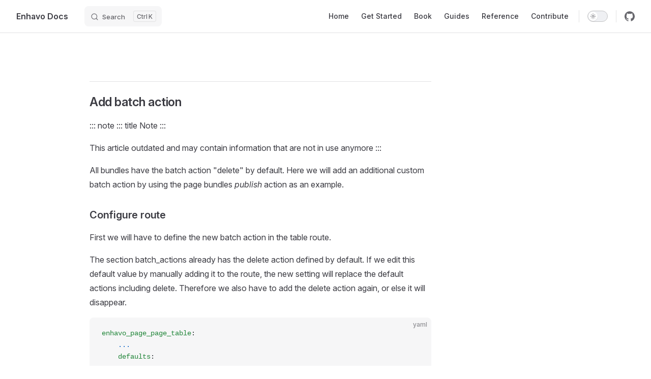

--- FILE ---
content_type: text/html
request_url: https://docs.enhavo.com/guides/batch/add-batch-action.html
body_size: 9340
content:
<!DOCTYPE html>
<html lang="en-US" dir="ltr">
  <head>
    <meta charset="utf-8">
    <meta name="viewport" content="width=device-width,initial-scale=1">
    <title>Enhavo Docs</title>
    <meta name="description" content="Official enhavo documentation">
    <meta name="generator" content="VitePress v1.5.0">
    <link rel="preload stylesheet" href="/assets/style.C6tCFwju.css" as="style">
    <link rel="preload stylesheet" href="/vp-icons.css" as="style">
    
    <script type="module" src="/assets/app.CQIMPR_K.js"></script>
    <link rel="preload" href="/assets/inter-roman-latin.Di8DUHzh.woff2" as="font" type="font/woff2" crossorigin="">
    <link rel="modulepreload" href="/assets/chunks/theme.mJ8GEcQt.js">
    <link rel="modulepreload" href="/assets/chunks/framework.BtF5ogbz.js">
    <link rel="modulepreload" href="/assets/guides_batch_add-batch-action.md.BoMzRnyM.lean.js">
    <script id="check-dark-mode">(()=>{const e=localStorage.getItem("vitepress-theme-appearance")||"auto",a=window.matchMedia("(prefers-color-scheme: dark)").matches;(!e||e==="auto"?a:e==="dark")&&document.documentElement.classList.add("dark")})();</script>
    <script id="check-mac-os">document.documentElement.classList.toggle("mac",/Mac|iPhone|iPod|iPad/i.test(navigator.platform));</script>
  </head>
  <body>
    <div id="app"><div class="Layout" data-v-5d98c3a5><!--[--><!--]--><!--[--><span tabindex="-1" data-v-0f60ec36></span><a href="#VPContent" class="VPSkipLink visually-hidden" data-v-0f60ec36> Skip to content </a><!--]--><!----><header class="VPNav" data-v-5d98c3a5 data-v-ae24b3ad><div class="VPNavBar top" data-v-ae24b3ad data-v-6aa21345><div class="wrapper" data-v-6aa21345><div class="container" data-v-6aa21345><div class="title" data-v-6aa21345><div class="VPNavBarTitle" data-v-6aa21345 data-v-1168a8e4><a class="title" href="/" data-v-1168a8e4><!--[--><!--]--><!----><span data-v-1168a8e4>Enhavo Docs</span><!--[--><!--]--></a></div></div><div class="content" data-v-6aa21345><div class="content-body" data-v-6aa21345><!--[--><!--]--><div class="VPNavBarSearch search" data-v-6aa21345><!--[--><!----><div id="local-search"><button type="button" class="DocSearch DocSearch-Button" aria-label="Search"><span class="DocSearch-Button-Container"><span class="vp-icon DocSearch-Search-Icon"></span><span class="DocSearch-Button-Placeholder">Search</span></span><span class="DocSearch-Button-Keys"><kbd class="DocSearch-Button-Key"></kbd><kbd class="DocSearch-Button-Key">K</kbd></span></button></div><!--]--></div><nav aria-labelledby="main-nav-aria-label" class="VPNavBarMenu menu" data-v-6aa21345 data-v-dc692963><span id="main-nav-aria-label" class="visually-hidden" data-v-dc692963> Main Navigation </span><!--[--><!--[--><a class="VPLink link VPNavBarMenuLink" href="/" tabindex="0" data-v-dc692963 data-v-e56f3d57><!--[--><span data-v-e56f3d57>Home</span><!--]--></a><!--]--><!--[--><a class="VPLink link VPNavBarMenuLink" href="/get-started/" tabindex="0" data-v-dc692963 data-v-e56f3d57><!--[--><span data-v-e56f3d57>Get Started</span><!--]--></a><!--]--><!--[--><a class="VPLink link VPNavBarMenuLink" href="/book/" tabindex="0" data-v-dc692963 data-v-e56f3d57><!--[--><span data-v-e56f3d57>Book</span><!--]--></a><!--]--><!--[--><a class="VPLink link VPNavBarMenuLink" href="/guides/" tabindex="0" data-v-dc692963 data-v-e56f3d57><!--[--><span data-v-e56f3d57>Guides</span><!--]--></a><!--]--><!--[--><a class="VPLink link VPNavBarMenuLink" href="/reference/" tabindex="0" data-v-dc692963 data-v-e56f3d57><!--[--><span data-v-e56f3d57>Reference</span><!--]--></a><!--]--><!--[--><a class="VPLink link VPNavBarMenuLink" href="/contribute/" tabindex="0" data-v-dc692963 data-v-e56f3d57><!--[--><span data-v-e56f3d57>Contribute</span><!--]--></a><!--]--><!--]--></nav><!----><div class="VPNavBarAppearance appearance" data-v-6aa21345 data-v-6c893767><button class="VPSwitch VPSwitchAppearance" type="button" role="switch" title="Switch to dark theme" aria-checked="false" data-v-6c893767 data-v-5337faa4 data-v-1d5665e3><span class="check" data-v-1d5665e3><span class="icon" data-v-1d5665e3><!--[--><span class="vpi-sun sun" data-v-5337faa4></span><span class="vpi-moon moon" data-v-5337faa4></span><!--]--></span></span></button></div><div class="VPSocialLinks VPNavBarSocialLinks social-links" data-v-6aa21345 data-v-0394ad82 data-v-7bc22406><!--[--><a class="VPSocialLink no-icon" href="https://github.com/enhavo/enhavo" aria-label="github" target="_blank" rel="noopener" data-v-7bc22406 data-v-bd121fe5><span class="vpi-social-github"></span></a><!--]--></div><div class="VPFlyout VPNavBarExtra extra" data-v-6aa21345 data-v-bb2aa2f0 data-v-cf11d7a2><button type="button" class="button" aria-haspopup="true" aria-expanded="false" aria-label="extra navigation" data-v-cf11d7a2><span class="vpi-more-horizontal icon" data-v-cf11d7a2></span></button><div class="menu" data-v-cf11d7a2><div class="VPMenu" data-v-cf11d7a2 data-v-b98bc113><!----><!--[--><!--[--><!----><div class="group" data-v-bb2aa2f0><div class="item appearance" data-v-bb2aa2f0><p class="label" data-v-bb2aa2f0>Appearance</p><div class="appearance-action" data-v-bb2aa2f0><button class="VPSwitch VPSwitchAppearance" type="button" role="switch" title="Switch to dark theme" aria-checked="false" data-v-bb2aa2f0 data-v-5337faa4 data-v-1d5665e3><span class="check" data-v-1d5665e3><span class="icon" data-v-1d5665e3><!--[--><span class="vpi-sun sun" data-v-5337faa4></span><span class="vpi-moon moon" data-v-5337faa4></span><!--]--></span></span></button></div></div></div><div class="group" data-v-bb2aa2f0><div class="item social-links" data-v-bb2aa2f0><div class="VPSocialLinks social-links-list" data-v-bb2aa2f0 data-v-7bc22406><!--[--><a class="VPSocialLink no-icon" href="https://github.com/enhavo/enhavo" aria-label="github" target="_blank" rel="noopener" data-v-7bc22406 data-v-bd121fe5><span class="vpi-social-github"></span></a><!--]--></div></div></div><!--]--><!--]--></div></div></div><!--[--><!--]--><button type="button" class="VPNavBarHamburger hamburger" aria-label="mobile navigation" aria-expanded="false" aria-controls="VPNavScreen" data-v-6aa21345 data-v-e5dd9c1c><span class="container" data-v-e5dd9c1c><span class="top" data-v-e5dd9c1c></span><span class="middle" data-v-e5dd9c1c></span><span class="bottom" data-v-e5dd9c1c></span></span></button></div></div></div></div><div class="divider" data-v-6aa21345><div class="divider-line" data-v-6aa21345></div></div></div><!----></header><div class="VPLocalNav empty fixed" data-v-5d98c3a5 data-v-a6f0e41e><div class="container" data-v-a6f0e41e><!----><div class="VPLocalNavOutlineDropdown" style="--vp-vh:0px;" data-v-a6f0e41e data-v-17a5e62e><button data-v-17a5e62e>Return to top</button><!----></div></div></div><!----><div class="VPContent" id="VPContent" data-v-5d98c3a5 data-v-1428d186><div class="VPDoc has-aside" data-v-1428d186 data-v-39a288b8><!--[--><!--]--><div class="container" data-v-39a288b8><div class="aside" data-v-39a288b8><div class="aside-curtain" data-v-39a288b8></div><div class="aside-container" data-v-39a288b8><div class="aside-content" data-v-39a288b8><div class="VPDocAside" data-v-39a288b8 data-v-3f215769><!--[--><!--]--><!--[--><!--]--><nav aria-labelledby="doc-outline-aria-label" class="VPDocAsideOutline" data-v-3f215769 data-v-a5bbad30><div class="content" data-v-a5bbad30><div class="outline-marker" data-v-a5bbad30></div><div aria-level="2" class="outline-title" id="doc-outline-aria-label" role="heading" data-v-a5bbad30>On this page</div><ul class="VPDocOutlineItem root" data-v-a5bbad30 data-v-b933a997><!--[--><!--]--></ul></div></nav><!--[--><!--]--><div class="spacer" data-v-3f215769></div><!--[--><!--]--><!----><!--[--><!--]--><!--[--><!--]--></div></div></div></div><div class="content" data-v-39a288b8><div class="content-container" data-v-39a288b8><!--[--><!--]--><main class="main" data-v-39a288b8><div style="position:relative;" class="vp-doc _guides_batch_add-batch-action" data-v-39a288b8><div><h2 id="add-batch-action" tabindex="-1">Add batch action <a class="header-anchor" href="#add-batch-action" aria-label="Permalink to &quot;Add batch action&quot;">​</a></h2><p>::: note ::: title Note :::</p><p>This article outdated and may contain information that are not in use anymore :::</p><p>All bundles have the batch action &quot;delete&quot; by default. Here we will add an additional custom batch action by using the page bundles <em>publish</em> action as an example.</p><h3 id="configure-route" tabindex="-1">Configure route <a class="header-anchor" href="#configure-route" aria-label="Permalink to &quot;Configure route&quot;">​</a></h3><p>First we will have to define the new batch action in the table route.</p><p>The section batch_actions already has the delete action defined by default. If we edit this default value by manually adding it to the route, the new setting will replace the default actions including delete. Therefore we also have to add the delete action again, or else it will disappear.</p><div class="language-yaml vp-adaptive-theme"><button title="Copy Code" class="copy"></button><span class="lang">yaml</span><pre class="shiki shiki-themes github-light github-dark vp-code" tabindex="0"><code><span class="line"><span style="--shiki-light:#22863A;--shiki-dark:#85E89D;">enhavo_page_page_table</span><span style="--shiki-light:#24292E;--shiki-dark:#E1E4E8;">:</span></span>
<span class="line"><span style="--shiki-light:#005CC5;--shiki-dark:#79B8FF;">    ...</span></span>
<span class="line"><span style="--shiki-light:#22863A;--shiki-dark:#85E89D;">    defaults</span><span style="--shiki-light:#24292E;--shiki-dark:#E1E4E8;">:</span></span>
<span class="line"><span style="--shiki-light:#005CC5;--shiki-dark:#79B8FF;">        ...</span></span>
<span class="line"><span style="--shiki-light:#22863A;--shiki-dark:#85E89D;">        _viewer</span><span style="--shiki-light:#24292E;--shiki-dark:#E1E4E8;">:</span></span>
<span class="line"><span style="--shiki-light:#005CC5;--shiki-dark:#79B8FF;">            ...</span></span>
<span class="line"><span style="--shiki-light:#22863A;--shiki-dark:#85E89D;">            table</span><span style="--shiki-light:#24292E;--shiki-dark:#E1E4E8;">:</span></span>
<span class="line"><span style="--shiki-light:#22863A;--shiki-dark:#85E89D;">                batch_actions</span><span style="--shiki-light:#24292E;--shiki-dark:#E1E4E8;">:</span></span>
<span class="line"><span style="--shiki-light:#22863A;--shiki-dark:#85E89D;">                    delete</span><span style="--shiki-light:#24292E;--shiki-dark:#E1E4E8;">:</span></span>
<span class="line"><span style="--shiki-light:#22863A;--shiki-dark:#85E89D;">                        label</span><span style="--shiki-light:#24292E;--shiki-dark:#E1E4E8;">: </span><span style="--shiki-light:#032F62;--shiki-dark:#9ECBFF;">table.batch.action.delete</span></span>
<span class="line"><span style="--shiki-light:#22863A;--shiki-dark:#85E89D;">                        confirm_message</span><span style="--shiki-light:#24292E;--shiki-dark:#E1E4E8;">: </span><span style="--shiki-light:#032F62;--shiki-dark:#9ECBFF;">table.batch.message.confirm.delete</span></span>
<span class="line"><span style="--shiki-light:#22863A;--shiki-dark:#85E89D;">                        translation_domain</span><span style="--shiki-light:#24292E;--shiki-dark:#E1E4E8;">: </span><span style="--shiki-light:#032F62;--shiki-dark:#9ECBFF;">EnhavoAppBundle</span></span>
<span class="line"><span style="--shiki-light:#22863A;--shiki-dark:#85E89D;">                        permission</span><span style="--shiki-light:#24292E;--shiki-dark:#E1E4E8;">: </span><span style="--shiki-light:#032F62;--shiki-dark:#9ECBFF;">ROLE_ENHAVO_PAGE_PAGE_DELETE</span></span>
<span class="line"><span style="--shiki-light:#22863A;--shiki-dark:#85E89D;">                        position</span><span style="--shiki-light:#24292E;--shiki-dark:#E1E4E8;">: </span><span style="--shiki-light:#005CC5;--shiki-dark:#79B8FF;">0</span></span>
<span class="line"><span style="--shiki-light:#22863A;--shiki-dark:#85E89D;">                    publish</span><span style="--shiki-light:#24292E;--shiki-dark:#E1E4E8;">:                                                        </span><span style="--shiki-light:#6A737D;--shiki-dark:#6A737D;"># Canonical name of the action</span></span>
<span class="line"><span style="--shiki-light:#22863A;--shiki-dark:#85E89D;">                        label</span><span style="--shiki-light:#24292E;--shiki-dark:#E1E4E8;">: </span><span style="--shiki-light:#032F62;--shiki-dark:#9ECBFF;">page.batch.action.publish</span><span style="--shiki-light:#6A737D;--shiki-dark:#6A737D;">                            # Text in the dropdown menu</span></span>
<span class="line"><span style="--shiki-light:#22863A;--shiki-dark:#85E89D;">                        confirm_message</span><span style="--shiki-light:#24292E;--shiki-dark:#E1E4E8;">: </span><span style="--shiki-light:#032F62;--shiki-dark:#9ECBFF;">page.batch.message.confirm.publish</span><span style="--shiki-light:#6A737D;--shiki-dark:#6A737D;">         # Confirm message that appears in a popup when the action is submitted</span></span>
<span class="line"><span style="--shiki-light:#22863A;--shiki-dark:#85E89D;">                        translation_domain</span><span style="--shiki-light:#24292E;--shiki-dark:#E1E4E8;">: </span><span style="--shiki-light:#032F62;--shiki-dark:#9ECBFF;">EnhavoPageBundle</span><span style="--shiki-light:#6A737D;--shiki-dark:#6A737D;">                        # Translation domain of label and confirm_message, default: current bundle</span></span>
<span class="line"><span style="--shiki-light:#22863A;--shiki-dark:#85E89D;">                        permission</span><span style="--shiki-light:#24292E;--shiki-dark:#E1E4E8;">: </span><span style="--shiki-light:#032F62;--shiki-dark:#9ECBFF;">ROLE_ENHAVO_PAGE_PAGE_EDIT</span><span style="--shiki-light:#6A737D;--shiki-dark:#6A737D;">                      # Security permission needed to run this action, default: ~ (for always usable)</span></span>
<span class="line"><span style="--shiki-light:#22863A;--shiki-dark:#85E89D;">                        position</span><span style="--shiki-light:#24292E;--shiki-dark:#E1E4E8;">: </span><span style="--shiki-light:#005CC5;--shiki-dark:#79B8FF;">1</span><span style="--shiki-light:#6A737D;--shiki-dark:#6A737D;">                                                 # Lower numbers mean higher position in the dropdown menu, default: ~ (add at the bottom)</span></span>
<span class="line"><span style="--shiki-light:#22863A;--shiki-dark:#85E89D;">                columns</span><span style="--shiki-light:#24292E;--shiki-dark:#E1E4E8;">:</span></span>
<span class="line"><span style="--shiki-light:#005CC5;--shiki-dark:#79B8FF;">                    ...</span></span></code></pre></div><p><strong>Note</strong>: If a user doesn&#39;t have the necessary security permission to run a batch action, it will not be displayed in his batch action dropdown either. If there&#39;s no allowed action for the current user, checkboxes and dropdown menu will not be visible at all.</p><h3 id="add-action" tabindex="-1">Add action <a class="header-anchor" href="#add-action" aria-label="Permalink to &quot;Add action&quot;">​</a></h3><p>Now we need to add the code that will be run once the batch action has been submitted.</p><p>To do this, we add a function to our resource&#39;s controller. The name of the function must be <em>batchAction</em> followed by the canonical name of the action. In our case, the name is <em>batchActionPublish</em>.</p><div class="language-php vp-adaptive-theme"><button title="Copy Code" class="copy"></button><span class="lang">php</span><pre class="shiki shiki-themes github-light github-dark vp-code" tabindex="0"><code><span class="line"><span style="--shiki-light:#D73A49;--shiki-dark:#F97583;">public</span><span style="--shiki-light:#D73A49;--shiki-dark:#F97583;"> function</span><span style="--shiki-light:#6F42C1;--shiki-dark:#B392F0;"> batchActionPublish</span><span style="--shiki-light:#24292E;--shiki-dark:#E1E4E8;">($resources)</span></span>
<span class="line"><span style="--shiki-light:#24292E;--shiki-dark:#E1E4E8;">{</span></span>
<span class="line"><span style="--shiki-light:#005CC5;--shiki-dark:#79B8FF;">    $this</span><span style="--shiki-light:#D73A49;--shiki-dark:#F97583;">-&gt;</span><span style="--shiki-light:#6F42C1;--shiki-dark:#B392F0;">isGrantedOr403</span><span style="--shiki-light:#24292E;--shiki-dark:#E1E4E8;">(</span><span style="--shiki-light:#032F62;--shiki-dark:#9ECBFF;">&#39;edit&#39;</span><span style="--shiki-light:#24292E;--shiki-dark:#E1E4E8;">);</span></span>
<span class="line"><span style="--shiki-light:#24292E;--shiki-dark:#E1E4E8;">    $em </span><span style="--shiki-light:#D73A49;--shiki-dark:#F97583;">=</span><span style="--shiki-light:#005CC5;--shiki-dark:#79B8FF;"> $this</span><span style="--shiki-light:#D73A49;--shiki-dark:#F97583;">-&gt;</span><span style="--shiki-light:#6F42C1;--shiki-dark:#B392F0;">get</span><span style="--shiki-light:#24292E;--shiki-dark:#E1E4E8;">(</span><span style="--shiki-light:#032F62;--shiki-dark:#9ECBFF;">&#39;doctrine.orm.entity_manager&#39;</span><span style="--shiki-light:#24292E;--shiki-dark:#E1E4E8;">);</span></span>
<span class="line"><span style="--shiki-light:#6A737D;--shiki-dark:#6A737D;">    /** </span><span style="--shiki-light:#D73A49;--shiki-dark:#F97583;">@var</span><span style="--shiki-light:#005CC5;--shiki-dark:#79B8FF;"> Page</span><span style="--shiki-light:#6A737D;--shiki-dark:#6A737D;"> $page */</span></span>
<span class="line"><span style="--shiki-light:#D73A49;--shiki-dark:#F97583;">    foreach</span><span style="--shiki-light:#24292E;--shiki-dark:#E1E4E8;"> ($resources </span><span style="--shiki-light:#D73A49;--shiki-dark:#F97583;">as</span><span style="--shiki-light:#24292E;--shiki-dark:#E1E4E8;"> $page) {</span></span>
<span class="line"><span style="--shiki-light:#D73A49;--shiki-dark:#F97583;">        if</span><span style="--shiki-light:#24292E;--shiki-dark:#E1E4E8;"> (</span><span style="--shiki-light:#D73A49;--shiki-dark:#F97583;">!</span><span style="--shiki-light:#24292E;--shiki-dark:#E1E4E8;">$page</span><span style="--shiki-light:#D73A49;--shiki-dark:#F97583;">-&gt;</span><span style="--shiki-light:#6F42C1;--shiki-dark:#B392F0;">getPublic</span><span style="--shiki-light:#24292E;--shiki-dark:#E1E4E8;">()) {</span></span>
<span class="line"><span style="--shiki-light:#24292E;--shiki-dark:#E1E4E8;">            $page</span><span style="--shiki-light:#D73A49;--shiki-dark:#F97583;">-&gt;</span><span style="--shiki-light:#6F42C1;--shiki-dark:#B392F0;">setPublic</span><span style="--shiki-light:#24292E;--shiki-dark:#E1E4E8;">(</span><span style="--shiki-light:#005CC5;--shiki-dark:#79B8FF;">true</span><span style="--shiki-light:#24292E;--shiki-dark:#E1E4E8;">);</span></span>
<span class="line"><span style="--shiki-light:#24292E;--shiki-dark:#E1E4E8;">            $em</span><span style="--shiki-light:#D73A49;--shiki-dark:#F97583;">-&gt;</span><span style="--shiki-light:#6F42C1;--shiki-dark:#B392F0;">persist</span><span style="--shiki-light:#24292E;--shiki-dark:#E1E4E8;">($page);</span></span>
<span class="line"><span style="--shiki-light:#24292E;--shiki-dark:#E1E4E8;">        }</span></span>
<span class="line"><span style="--shiki-light:#24292E;--shiki-dark:#E1E4E8;">    }</span></span>
<span class="line"><span style="--shiki-light:#24292E;--shiki-dark:#E1E4E8;">    $em</span><span style="--shiki-light:#D73A49;--shiki-dark:#F97583;">-&gt;</span><span style="--shiki-light:#6F42C1;--shiki-dark:#B392F0;">flush</span><span style="--shiki-light:#24292E;--shiki-dark:#E1E4E8;">();</span></span>
<span class="line"></span>
<span class="line"><span style="--shiki-light:#D73A49;--shiki-dark:#F97583;">    return</span><span style="--shiki-light:#005CC5;--shiki-dark:#79B8FF;"> true</span><span style="--shiki-light:#24292E;--shiki-dark:#E1E4E8;">;</span></span>
<span class="line"><span style="--shiki-light:#24292E;--shiki-dark:#E1E4E8;">}</span></span></code></pre></div><p>The function will get an unsorted array of the selected resources as parameter. It should return <em>false</em> if an error occurred and <em>true</em> otherwise.</p><p><strong>Note</strong>: You can change the behaviour of the delete batch action by overriding <em>batchActionDelete</em> in your controller.</p><p>All done, we now have a working custom batch action.</p></div></div></main><footer class="VPDocFooter" data-v-39a288b8 data-v-e257564d><!--[--><!--]--><!----><!----></footer><!--[--><!--]--></div></div></div><!--[--><!--]--></div></div><!----><!--[--><!--]--></div></div>
    <script>window.__VP_HASH_MAP__=JSON.parse("{\"book__includes_installation_build-assets.md\":\"0PyH5bZ7\",\"book__includes_installation_change-configuration.md\":\"CwqfLdF9\",\"book__includes_installation_composer.md\":\"Be9cx6CU\",\"book__includes_installation_dependencies.md\":\"DNlGHJoH\",\"book__includes_installation_migrate-database.md\":\"DSkKxSJ5\",\"book__includes_installation_node-package.md\":\"In6bCxwF\",\"book__includes_installation_register-action-package.md\":\"BSEOVUyq\",\"book__includes_installation_register-encore-package.md\":\"BiOXUqnr\",\"book__includes_installation_register-form-package.md\":\"DK6vKF22\",\"book_bundles_api-bundle_api-documentation.md\":\"Bnw2g_JL\",\"book_bundles_api-bundle_endpoint-extensions.md\":\"bXggo6uG\",\"book_bundles_api-bundle_endpoints.md\":\"0BpHxN38\",\"book_bundles_api-bundle_index.md\":\"1Z8pamZg\",\"book_bundles_api-bundle_installation.md\":\"i1M7k9IY\",\"book_bundles_api-bundle_introduction.md\":\"BVPp4602\",\"book_bundles_api-bundle_normalization.md\":\"Ct0wH2Zb\",\"book_bundles_app-bundle_frame-manager.md\":\"D1Bs8TmW\",\"book_bundles_app-bundle_index.md\":\"BEDGnycD\",\"book_bundles_app-bundle_installation.md\":\"XFQRnMmS\",\"book_bundles_app-bundle_introduction.md\":\"BZC4GLYU\",\"book_bundles_app-bundle_mailer-manager.md\":\"CFH8OmlP\",\"book_bundles_app-bundle_menu.md\":\"B9RXsBQd\",\"book_bundles_app-bundle_route-generator.md\":\"DK6frE-h\",\"book_bundles_app-bundle_template-resolver.md\":\"sFlJIU7R\",\"book_bundles_app-bundle_toolbar.md\":\"DGKdAV7j\",\"book_bundles_article-bundle_index.md\":\"CQ1YqWZd\",\"book_bundles_article-bundle_installation.md\":\"C5BLAEaa\",\"book_bundles_block-bundle_block-configuration.md\":\"D0HfCkb8\",\"book_bundles_block-bundle_index.md\":\"DwfHlDQJ\",\"book_bundles_block-bundle_installation.md\":\"Bpxixzoa\",\"book_bundles_block-bundle_introduction.md\":\"BzNfBWz9\",\"book_bundles_block-bundle_node-model.md\":\"DIKeJWgl\",\"book_bundles_block-bundle_rendering.md\":\"XVoRf2cf\",\"book_bundles_block-bundle_use-block.md\":\"BtkBMT87\",\"book_bundles_calendar-bundle_index.md\":\"pKg029YR\",\"book_bundles_calendar-bundle_installation.md\":\"DkIR_qdZ\",\"book_bundles_comment-bundle_index.md\":\"DSsbQEWG\",\"book_bundles_comment-bundle_installation.md\":\"CqyAP0r0\",\"book_bundles_contact-bundle_index.md\":\"CjAFrx2z\",\"book_bundles_contact-bundle_installation.md\":\"KkUwhs9m\",\"book_bundles_content-bundle_content-model.md\":\"QmZXkFn0\",\"book_bundles_content-bundle_index.md\":\"CbK6LFFf\",\"book_bundles_content-bundle_installation.md\":\"BAMQzOUb\",\"book_bundles_content-bundle_sitemap.md\":\"B-Z-b91c\",\"book_bundles_content-bundle_structured-data.md\":\"3W5hf2Gt\",\"book_bundles_content-bundle_video.md\":\"CictSmrF\",\"book_bundles_dashboard-bundle_index.md\":\"CdhimheU\",\"book_bundles_dashboard-bundle_installation.md\":\"Du19Qup1\",\"book_bundles_dashboard-bundle_introduction.md\":\"CqrJ9IxY\",\"book_bundles_dashboard-bundle_usage.md\":\"B4tuJY4_\",\"book_bundles_doctrine-extension-bundle_entity-resolver.md\":\"CwsigXmc\",\"book_bundles_doctrine-extension-bundle_extend.md\":\"DENtLB7g\",\"book_bundles_doctrine-extension-bundle_index.md\":\"Zldtrbyt\",\"book_bundles_doctrine-extension-bundle_installation.md\":\"Dwi-JCT3\",\"book_bundles_doctrine-extension-bundle_reference.md\":\"DHEHWBcN\",\"book_bundles_form-bundle_index.md\":\"Ca1JwQ_Q\",\"book_bundles_form-bundle_installation.md\":\"BAI55EMJ\",\"book_bundles_index.md\":\"CSp8g_NC\",\"book_bundles_media-bundle_commands.md\":\"D5KUTFpn\",\"book_bundles_media-bundle_file-entity.md\":\"2jTa5TRX\",\"book_bundles_media-bundle_form-type.md\":\"q6c4YvGg\",\"book_bundles_media-bundle_format.md\":\"CBCXtx6G\",\"book_bundles_media-bundle_index.md\":\"fC6hceR7\",\"book_bundles_media-bundle_installation.md\":\"BNRwbOly\",\"book_bundles_media-bundle_introduction.md\":\"Cwikp-7m\",\"book_bundles_media-bundle_storage.md\":\"BX5YjAIT\",\"book_bundles_media-bundle_twig.md\":\"BlWzbt1i\",\"book_bundles_media-library-bundle_index.md\":\"DlyiEcYN\",\"book_bundles_media-library-bundle_installation.md\":\"r0Zl7YQ5\",\"book_bundles_media-library-bundle_model.md\":\"DIVedDz5\",\"book_bundles_newsletter-bundle_index.md\":\"CXt0JN1o\",\"book_bundles_newsletter-bundle_installation.md\":\"BQhw2Duq\",\"book_bundles_newsletter-bundle_introduction.md\":\"CKAf4F19\",\"book_bundles_newsletter-bundle_storages.md\":\"B19OO52_\",\"book_bundles_newsletter-bundle_strategies.md\":\"CmCZp9VQ\",\"book_bundles_newsletter-bundle_user-defined-models.md\":\"B7ZDsq0Y\",\"book_bundles_page-bundle_index.md\":\"DSMz-K2w\",\"book_bundles_page-bundle_installation.md\":\"pQmH2nvv\",\"book_bundles_page-bundle_special.md\":\"CR3pYIJW\",\"book_bundles_page-bundle_type.md\":\"B-yr-PcT\",\"book_bundles_redirect-bundle_index.md\":\"CV_J_DG1\",\"book_bundles_redirect-bundle_installation.md\":\"B5Tclv7t\",\"book_bundles_resource-bundle_expression-language.md\":\"g5QqcDNa\",\"book_bundles_resource-bundle_grid.md\":\"BntRhXBW\",\"book_bundles_resource-bundle_index.md\":\"Y1GFD_JV\",\"book_bundles_resource-bundle_input.md\":\"oxPRXIsI\",\"book_bundles_resource-bundle_installation.md\":\"Dmid1KnV\",\"book_bundles_resource-bundle_introduction.md\":\"CWD41kWX\",\"book_bundles_resource-bundle_resource.md\":\"HT09aeOj\",\"book_bundles_resource-bundle_route-resolver.md\":\"Dcm6KQDU\",\"book_bundles_revision-bundle_index.md\":\"Dgb-Vx3G\",\"book_bundles_routing-bundle_index.md\":\"D9Y2vnl8\",\"book_bundles_routing-bundle_installation.md\":\"DOVpeLKP\",\"book_bundles_search-bundle_auto-suggest.md\":\"CZZtQEuX\",\"book_bundles_search-bundle_debugging.md\":\"CWjV3sID\",\"book_bundles_search-bundle_filter-data.md\":\"BwwqZQzq\",\"book_bundles_search-bundle_index.md\":\"Dut_Oh72\",\"book_bundles_search-bundle_indexing.md\":\"Dnle9t5q\",\"book_bundles_search-bundle_installation.md\":\"aor9hz1G\",\"book_bundles_search-bundle_introduction.md\":\"qZHZmvb1\",\"book_bundles_search-bundle_search-engines.md\":\"Dx8fB6w7\",\"book_bundles_search-bundle_search.md\":\"B6fIH_JJ\",\"book_bundles_setting-bundle_index.md\":\"DEelLNcx\",\"book_bundles_setting-bundle_installation.md\":\"CGsC-p6F\",\"book_bundles_taxonomy-bundle_index.md\":\"CvQVM86m\",\"book_bundles_taxonomy-bundle_installation.md\":\"C8Qehh3t\",\"book_bundles_template-bundle_index.md\":\"C0Y4IYM0\",\"book_bundles_template-bundle_installation.md\":\"tjnQWxhv\",\"book_bundles_translation-bundle_architecture.md\":\"BFiMRpy-\",\"book_bundles_translation-bundle_index.md\":\"BQPq-gDG\",\"book_bundles_translation-bundle_installation.md\":\"DQCIvrT6\",\"book_bundles_user-bundle_configuration.md\":\"F-5buEIa\",\"book_bundles_user-bundle_index.md\":\"CaAjXkNT\",\"book_bundles_user-bundle_installation.md\":\"C-aYHStq\",\"book_bundles_vue-form-bundle_configuration.md\":\"BiAw22DQ\",\"book_bundles_vue-form-bundle_how-it-works.md\":\"DVofOd5K\",\"book_bundles_vue-form-bundle_index.md\":\"DuiOzCte\",\"book_bundles_vue-form-bundle_installation.md\":\"DU1yoiPr\",\"book_bundles_vue-form-bundle_listener.md\":\"CzJK5gLT\",\"book_bundles_vue-form-bundle_visitors.md\":\"DoPir2Gu\",\"book_components_index.md\":\"DbbBEiu8\",\"book_components_metadata_index.md\":\"BIXpv_eo\",\"book_components_metadata_installation.md\":\"D9kJXhlU\",\"book_components_type_define-type.md\":\"Do2cqSyZ\",\"book_components_type_index.md\":\"DSRufnZ2\",\"book_components_type_installation.md\":\"B4TGFP_s\",\"book_components_type_type-extension.md\":\"DdlryLzp\",\"book_components_type_type-pattern.md\":\"BRi5P35l\",\"book_general_area.md\":\"BT6BFa65\",\"book_general_bundle-structure.md\":\"DbMVBo5X\",\"book_general_endpoints.md\":\"DCY4jKkx\",\"book_general_headless-controller.md\":\"CXAZILuj\",\"book_general_index.md\":\"CmIsRxWH\",\"book_general_introduction.md\":\"DDbXNS_j\",\"book_general_template-development.md\":\"BUKN_4dX\",\"book_general_template-mode.md\":\"C36e7mMl\",\"book_general_vite.md\":\"B2cPynfn\",\"book_general_working-with-vue.md\":\"C7Lke6Rh\",\"book_index.md\":\"BWHKKAkN\",\"book_packages_dependency-injection_index.md\":\"FtvviWUV\",\"book_packages_index.md\":\"BjmrmpRU\",\"contribute_code-of-conduct.md\":\"CLOpmC7d\",\"contribute_coding-styles.md\":\"CQyOcMvN\",\"contribute_conventions.md\":\"DGqv_EQg\",\"contribute_index.md\":\"PQRojDIj\",\"contribute_testing.md\":\"CFMH3htS\",\"get-started_create-entity.md\":\"BQrhlzfr\",\"get-started_create-form.md\":\"CmNf6oHZ\",\"get-started_index.md\":\"BhQZMdVh\",\"get-started_installation.md\":\"DX0VxiKM\",\"get-started_routing-configuration.md\":\"CaZC8Ybt\",\"guides_action_add-action-component.md\":\"BfwBk2lH\",\"guides_action_add-modal.md\":\"C40yGvEB\",\"guides_action_create-action.md\":\"h1KyNvTF\",\"guides_action_index.md\":\"Dy4swCDT\",\"guides_assets_add-js-file.md\":\"9VzSCvPX\",\"guides_assets_index.md\":\"BJcKRjus\",\"guides_batch_add-batch-action.md\":\"BoMzRnyM\",\"guides_batch_index.md\":\"CuDGcBoz\",\"guides_batch_remove-batch-action.md\":\"CYb8DDnd\",\"guides_block_add-block-to-block.md\":\"BPfQTqOh\",\"guides_block_add-block-to-entity.md\":\"gYE2b85i\",\"guides_block_create-block.md\":\"CqbH40AQ\",\"guides_block_custom-templates.md\":\"B_AmP_GQ\",\"guides_block_extend-block.md\":\"DNV-7zUO\",\"guides_block_index.md\":\"BaEDvB5I\",\"guides_column_create-custom-column.md\":\"CI3Jw95-\",\"guides_column_index.md\":\"8FRIGD9c\",\"guides_contact_add-contact-form.md\":\"DjmFto_v\",\"guides_contact_index.md\":\"Dy8a2vi_\",\"guides_controller_create-controller-without-resource-binding.md\":\"D7Dl6Cjl\",\"guides_controller_index.md\":\"Bx1kjqDq\",\"guides_dashboard-widget_add-dashboard-widget.md\":\"DU9pxOww\",\"guides_dashboard-widget_index.md\":\"CcVIvEnD\",\"guides_filter_add-custom-filter.md\":\"D51om-yU\",\"guides_filter_index.md\":\"UkVgkczX\",\"guides_form_add-auto-complete.md\":\"DpLGkV4i\",\"guides_form_add-loader.md\":\"TB91Ats9\",\"guides_form_customize-rendering.md\":\"DYXXO3kO\",\"guides_form_index.md\":\"BuEMm5cK\",\"guides_form_validation.md\":\"CQmgcbM9\",\"guides_icon_add-icon-to-enhavo.md\":\"BuEiL7ow\",\"guides_icon_bind-icon-to-unicode.md\":\"BqgmBxsD\",\"guides_icon_create-new-icon-font.md\":\"RIiYJN2U\",\"guides_icon_index.md\":\"OVuD71yh\",\"guides_index.md\":\"Cq6iuWUJ\",\"guides_media_add-media-file-to-resource.md\":\"FvvG6aIn\",\"guides_media_create-custom-filter.md\":\"BsiirObJ\",\"guides_media_index.md\":\"Co0huSFs\",\"guides_media_use-media-type-in-theme.md\":\"DBAMOkIb\",\"guides_migration_index.md\":\"BKldqcQ2\",\"guides_migration_migrate-to-0.10.md\":\"Cg9mn1m2\",\"guides_migration_migrate-to-0.11.md\":\"HObE-Ryy\",\"guides_migration_migrate-to-0.12.md\":\"D-6hhw47\",\"guides_migration_migrate-to-0.13.md\":\"BsmeCgB2\",\"guides_migration_migrate-to-0.14.md\":\"B3gnPx9Q\",\"guides_migration_migrate-to-0.15.md\":\"sitmQ0bj\",\"guides_migration_migrate-to-0.8.md\":\"DMLg_F2E\",\"guides_migration_migrate-to-0.9.md\":\"O5xO_wZX\",\"guides_resource_add-listener.md\":\"RgbxP24m\",\"guides_resource_add-tab.md\":\"BjFTIA_v\",\"guides_resource_delete-statements.md\":\"Bgh_LrWu\",\"guides_resource_extend-from-resource.md\":\"CWALJfCv\",\"guides_resource_index.md\":\"BGIU2CPz\",\"guides_resource_make-resource-sortable.md\":\"Bwql85W2\",\"guides_routing_add-generator.md\":\"CLX0bzPp\",\"guides_routing_add-slug.md\":\"BffXPPBZ\",\"guides_routing_dynamic-routing.md\":\"Bo2XP2aw\",\"guides_routing_generate-url-on-save.md\":\"Dn7zn_ay\",\"guides_routing_index.md\":\"CgvFmLF1\",\"guides_search_add-search-for-entity.md\":\"Tyth2-Ht\",\"guides_search_create-filter-type.md\":\"xX5n1ykM\",\"guides_search_create-index-type.md\":\"CQwReXeV\",\"guides_search_index.md\":\"CnBTeIcE\",\"guides_setting_add-new-setting.md\":\"CHAiBOk7\",\"guides_setting_index.md\":\"BmXjBUWV\",\"guides_structured-data_create-custom-transformer.md\":\"eVPQM3dx\",\"guides_structured-data_create-custom-type.md\":\"DKzV_2WH\",\"guides_structured-data_groups.md\":\"DejfkKu7\",\"guides_structured-data_index.md\":\"M2c76rKr\",\"guides_structured-data_manager.md\":\"CICziES1\",\"guides_structured-data_markup.md\":\"BiawgTHC\",\"guides_structured-data_model.md\":\"CcSnyd4o\",\"guides_toolbar-widget_add-toolbar-widget.md\":\"DPAD_1Hm\",\"guides_toolbar-widget_index.md\":\"D4dOtL4z\",\"guides_view_create-action-view.md\":\"J-d9NFVj\",\"guides_view_create-view.md\":\"Co2cC7Z-\",\"guides_view_customize-styles.md\":\"BxKAkkAW\",\"guides_view_index.md\":\"D7TMKv3Z\",\"guides_view_overwrite-application-service.md\":\"DoWsNIo6\",\"guides_vue-form_how-to-customize-form.md\":\"CUZUPqEO\",\"guides_vue-form_index.md\":\"DNy5cRAK\",\"index.md\":\"DSaU_g7H\",\"readme.md\":\"jOTZmiMv\",\"reference_action_close-action.md\":\"DTFGdTPc\",\"reference_action_comment-action.md\":\"C7FVtEkT\",\"reference_action_create-action.md\":\"LeZFaMJv\",\"reference_action_delete-action.md\":\"DowiIBAU\",\"reference_action_download-action.md\":\"BXprTBR3\",\"reference_action_duplicate-action.md\":\"AT9JwQaX\",\"reference_action_event-action.md\":\"CHUALElb\",\"reference_action_filter-action.md\":\"DxYz0-eL\",\"reference_action_index.md\":\"CA8hspFA\",\"reference_action_inherit-options.md\":\"BRBd2dFj\",\"reference_action_modal-action.md\":\"6W_a3zHF\",\"reference_action_open-action.md\":\"9bJP3JVu\",\"reference_action_output-stream-action.md\":\"Dwj2FZuG\",\"reference_action_preview-action.md\":\"DWy1QCqx\",\"reference_action_save-action.md\":\"BY_zwAar\",\"reference_action_send-action.md\":\"DTyA7Bym\",\"reference_action_send-test-action.md\":\"CMIwYLK1\",\"reference_action_update-action.md\":\"BFfgBbys\",\"reference_block_article-list-block.md\":\"Dn5X98sJ\",\"reference_block_blockquote-block.md\":\"cEcqZLQk\",\"reference_block_calendar-block.md\":\"C1e_WXkL\",\"reference_block_comment-block.md\":\"Cfkc2RdF\",\"reference_block_index.md\":\"BpJzicxm\",\"reference_block_newsletter-subscribe-block.md\":\"DEU2Yh5r\",\"reference_block_one-column-block.md\":\"DSzvp7Dl\",\"reference_block_sidebar-column-block.md\":\"CilW24oQ\",\"reference_block_slider-block.md\":\"CQQUjnhD\",\"reference_block_template-block.md\":\"tEKYypuL\",\"reference_block_text-picture-block.md\":\"MvZDNw_y\",\"reference_block_three-column-block.md\":\"BaOr2CaA\",\"reference_block_two-column-block.md\":\"D9QlLKKl\",\"reference_block_video-block.md\":\"DdOILVIv\",\"reference_collection_list-collection.md\":\"Bn61lCzk\",\"reference_collection_table-collection.md\":\"CrRj7hx1\",\"reference_column_action-column.md\":\"DoI4B3lr\",\"reference_column_boolean-column.md\":\"BM3LTqXu\",\"reference_column_comment-state-column.md\":\"DElue_DF\",\"reference_column_date-widget-column.md\":\"CiwSevhC\",\"reference_column_datetime-widget-column.md\":\"e-Ra8Geh\",\"reference_column_index.md\":\"B_QpO6sp\",\"reference_column_inherit-options.md\":\"BQygtdRr\",\"reference_column_label-column.md\":\"BJTDFZq9\",\"reference_column_list-column.md\":\"_TUzum3Z\",\"reference_column_media-column.md\":\"Q4Y3k-US\",\"reference_column_multiple-property-column.md\":\"CgduBvT0\",\"reference_column_newsletter-state-column.md\":\"De6e9zex\",\"reference_column_picture-column.md\":\"BKxf5cta\",\"reference_column_position-column.md\":\"BJj_UOwE\",\"reference_column_property-column.md\":\"CKhKdfAn\",\"reference_column_template-column.md\":\"D0dLe7xF\",\"reference_column_text-column.md\":\"aGZAGgPU\",\"reference_column_url-column.md\":\"CMUjJPk9\",\"reference_duplicate_clone.md\":\"C44N9peH\",\"reference_duplicate_collection-reference.md\":\"C8IcLU8l\",\"reference_duplicate_collection.md\":\"DuPbJ9-R\",\"reference_duplicate_datetime.md\":\"oMGC2PCR\",\"reference_duplicate_file.md\":\"CLCG0NGk\",\"reference_duplicate_index.md\":\"GODS2v0s\",\"reference_duplicate_inherit-options.md\":\"Bo2NIcOm\",\"reference_duplicate_model.md\":\"C9ne7JQ0\",\"reference_duplicate_property.md\":\"3Vp_QC-7\",\"reference_duplicate_reference.md\":\"DiZNLfJ4\",\"reference_duplicate_string.md\":\"BreCUGqN\",\"reference_filter_age-filter.md\":\"CTHluoka\",\"reference_filter_auto-complete-entity-filter.md\":\"Cp0hCdrJ\",\"reference_filter_between-filter.md\":\"DLScRd2_\",\"reference_filter_boolean-filter.md\":\"AknZ_n30\",\"reference_filter_date-between-filter.md\":\"C9BIRlAU\",\"reference_filter_entity-filter.md\":\"CyIrFfLR\",\"reference_filter_index.md\":\"B6I3To18\",\"reference_filter_inherit-options.md\":\"D7WleN9h\",\"reference_filter_option-filter.md\":\"BpkhEhMG\",\"reference_filter_taxonomy-filter.md\":\"DzVgwtsO\",\"reference_filter_text-filter.md\":\"BsDqqjnj\",\"reference_form_auto-complete-entity.md\":\"D9qOP_0f\",\"reference_form_boolean.md\":\"DjUxae_X\",\"reference_form_currency.md\":\"qs9OaWL4\",\"reference_form_date-time.md\":\"DM3k_yoQ\",\"reference_form_date.md\":\"BRlEdfwq\",\"reference_form_entity-tree.md\":\"D6-dMP_e\",\"reference_form_head-line.md\":\"BUWeIKr8\",\"reference_form_index.md\":\"Bd2HKMNv\",\"reference_form_list.md\":\"BmnzA7VB\",\"reference_form_message.md\":\"EfKM5wuF\",\"reference_form_poly-collection.md\":\"b-YUY72W\",\"reference_form_position.md\":\"CHNRMwxe\",\"reference_form_slug.md\":\"DhfkSeJ6\",\"reference_form_unit.md\":\"C-S49O4J\",\"reference_form_wysiwyg.md\":\"PLFxSRQS\",\"reference_icon_index.md\":\"DsSbl3_a\",\"reference_index.md\":\"D1Kz6zgk\",\"reference_make_action.md\":\"DDXgWwBc\",\"reference_make_block.md\":\"BpPmXcqi\",\"reference_make_filter.md\":\"CAM7JSSw\",\"reference_make_index.md\":\"crwDoZmQ\",\"reference_make_menu.md\":\"D2dcCu-x\",\"reference_make_routing.md\":\"CesV2yKb\",\"reference_make_widget.md\":\"Co6zUqaU\",\"reference_media-filter_background.md\":\"C8NhsEfv\",\"reference_media-filter_image.md\":\"DdCTBcql\",\"reference_media-filter_image_blur.md\":\"qdv3KBI7\",\"reference_media-filter_image_compression.md\":\"D-DTdfSW\",\"reference_media-filter_image_zoom.md\":\"CR6w07l5\",\"reference_media-filter_index.md\":\"BmGz_tt8\",\"reference_media-filter_parent.md\":\"BGKvT4mp\",\"reference_media-filter_pdf_image.md\":\"B5dbpTd0\",\"reference_media-filter_video_image.md\":\"BSnTrE4o\",\"reference_menu_base.md\":\"84LOFBS_\",\"reference_menu_dropdown.md\":\"EkHDvd2A\",\"reference_menu_index.md\":\"DXxSZPJf\",\"reference_menu_list.md\":\"CIka2SZi\",\"reference_newsletter-storage_cleverreach.md\":\"CtKOxzZN\",\"reference_newsletter-storage_index.md\":\"CZtxBvB8\",\"reference_routing-generator_condition_generator.md\":\"BzeuEjtG\",\"reference_routing-generator_guess_prefix_generator.md\":\"CMdy-_9a\",\"reference_routing-generator_hierarchy_prefix_generator.md\":\"CptLEQvw\",\"reference_routing-generator_index.md\":\"B2qgZ7nJ\",\"reference_routing-generator_prefix_generator.md\":\"a6Hko35I\",\"reference_routing-generator_slug_generator.md\":\"BOqczSUa\",\"reference_search-filter_index.md\":\"eWkvz7co\",\"reference_search-index_index.md\":\"CWOZhR8Y\",\"reference_structured-data-transformer_index.md\":\"BpnvH5_D\",\"reference_structured-data_index.md\":\"vJpomIKO\",\"reference_template-expression_get_content.md\":\"DAPWHsF0\",\"reference_template-expression_index.md\":\"BGI_Y3YX\",\"reference_template-expression_load.md\":\"B-2iGQqL\",\"reference_template-expression_lorem_ipsum.md\":\"By3RlfZV\",\"reference_template-expression_ref.md\":\"BVGIPEfP\",\"reference_template-expression_render.md\":\"Cs0xoPSq\",\"reference_template-expression_url.md\":\"S5JY18pQ\",\"reference_toolbar-widget_icon.md\":\"UtMde9uL\",\"reference_toolbar-widget_index.md\":\"B9WrZxcI\",\"reference_toolbar-widget_new-window.md\":\"Dnou7BN-\",\"reference_toolbar-widget_quick-menu.md\":\"DqEXSm63\",\"reference_twig-filter_currency.md\":\"tMP-kqpG\",\"reference_twig-filter_headline.md\":\"CH0QBFi3\",\"reference_twig-filter_html_sanitize.md\":\"YVtH6JE6\",\"reference_twig-filter_index.md\":\"C3YKzkx3\",\"reference_twig-filter_spl_object_hash.md\":\"D7F1AsJ0\",\"reference_twig-filter_url_beautifier.md\":\"CI2Ch-Xd\",\"reference_twig-function_block-render.md\":\"C31oTlI-\",\"reference_twig-function_comment-confirm-url.md\":\"CtLVddGK\",\"reference_twig-function_create-array.md\":\"DXlw35YH\",\"reference_twig-function_currency.md\":\"B29BUI0k\",\"reference_twig-function_form-errors-recursive.md\":\"BbDMyhir\",\"reference_twig-function_form-has-errors.md\":\"CNivYAhF\",\"reference_twig-function_form-is-submitted.md\":\"8iLQwWd2\",\"reference_twig-function_form-is-successful.md\":\"DplInvZj\",\"reference_twig-function_form-themes.md\":\"BfMRqZJZ\",\"reference_twig-function_get-locale.md\":\"D05-0Cbo\",\"reference_twig-function_index.md\":\"t7QyRbq6\",\"reference_twig-function_is-branding-created-by.md\":\"BNuxK0ck\",\"reference_twig-function_is-branding-version.md\":\"mEUM8-Qb\",\"reference_twig-function_is-branding.md\":\"BJo4RcDV\",\"reference_twig-function_media-extension.md\":\"CJ4uo1fb\",\"reference_twig-function_media-filename.md\":\"CHfvdx5C\",\"reference_twig-function_media-is-picture.md\":\"DvIj6M0p\",\"reference_twig-function_media-meta.md\":\"CQsqzCt1\",\"reference_twig-function_media-parameter.md\":\"D5daK3mY\",\"reference_twig-function_media-render-item.md\":\"BwDmAhTn\",\"reference_twig-function_media-url.md\":\"_-w-1LCC\",\"reference_twig-function_navigation-node-is-active.md\":\"CxxGSpE4\",\"reference_twig-function_navigation-node-render.md\":\"DhyUEs8H\",\"reference_twig-function_page-path.md\":\"DuC1q3JR\",\"reference_twig-function_pagination-render.md\":\"DN5LwmcA\",\"reference_twig-function_router.md\":\"BY0BGaZC\",\"reference_twig-function_routes.md\":\"s_ATgNKj\",\"reference_twig-function_slugify.md\":\"169e5xLZ\",\"reference_twig-function_spl-object-hash.md\":\"DS9Kh2Bg\",\"reference_twig-function_subscribe-form.md\":\"BUjKWtlA\",\"reference_twig-function_template.md\":\"CILAEGZ8\",\"reference_twig-function_webpack-build.md\":\"0SuCyv9Q\",\"reference_twig-function_widget.md\":\"BZcQf_QW\",\"reference_validation_hierarchy-not-circular.md\":\"BN9Ddf03\",\"reference_validation_index.md\":\"DO04LY1v\",\"reference_vue-form_form-list.md\":\"Dq23zc2K\",\"reference_vue-form_index.md\":\"Brl1yvez\"}");window.__VP_SITE_DATA__=JSON.parse("{\"lang\":\"en-US\",\"dir\":\"ltr\",\"title\":\"Enhavo Docs\",\"description\":\"Official enhavo documentation\",\"base\":\"/\",\"head\":[],\"router\":{\"prefetchLinks\":true},\"appearance\":true,\"themeConfig\":{\"nav\":[{\"text\":\"Home\",\"link\":\"/\"},{\"text\":\"Get Started\",\"link\":\"/get-started/\"},{\"text\":\"Book\",\"link\":\"/book/\"},{\"text\":\"Guides\",\"link\":\"/guides/\"},{\"text\":\"Reference\",\"link\":\"/reference/\"},{\"text\":\"Contribute\",\"link\":\"/contribute/\"}],\"search\":{\"provider\":\"local\"},\"socialLinks\":[{\"icon\":\"github\",\"link\":\"https://github.com/enhavo/enhavo\"}]},\"locales\":{},\"scrollOffset\":134,\"cleanUrls\":false}");</script>
    
  </body>
</html>

--- FILE ---
content_type: application/javascript
request_url: https://docs.enhavo.com/assets/guides_batch_add-batch-action.md.BoMzRnyM.lean.js
body_size: 32
content:
import{_ as s,c as i,o as a,a5 as n}from"./chunks/framework.BtF5ogbz.js";const g=JSON.parse('{"title":"","description":"","frontmatter":{},"headers":[],"relativePath":"guides/batch/add-batch-action.md","filePath":"guides/batch/add-batch-action.md"}'),t={name:"guides/batch/add-batch-action.md"},e=n("",16),h=[e];function l(p,k,r,d,o,E){return a(),i("div",null,h)}const y=s(t,[["render",l]]);export{g as __pageData,y as default};


--- FILE ---
content_type: application/javascript
request_url: https://docs.enhavo.com/assets/chunks/theme.mJ8GEcQt.js
body_size: 14913
content:
const __vite__mapDeps=(i,m=__vite__mapDeps,d=(m.f||(m.f=["assets/chunks/VPLocalSearchBox.DkxHN9HY.js","assets/chunks/framework.BtF5ogbz.js"])))=>i.map(i=>d[i]);
import{d as _,o as a,c,r as l,n as w,a as q,t as N,b as k,w as v,e as f,T as ve,_ as $,u as je,i as ze,f as Ke,g as pe,h as y,j as d,k as r,p as H,l as B,m as W,q as ie,s as T,v as O,x as Z,y as K,z as he,A as fe,B as qe,C as We,D as R,F as M,E,G as Pe,H as x,I as m,J as F,K as Le,L as ee,M as z,N as te,O as Re,P as Ve,Q as le,R as Se,S as Te,U as ne,V as Je,W as Ie,X as Xe,Y as Ye,Z as we,$ as Ne,a0 as Qe,a1 as Ze,a2 as xe,a3 as et,a4 as tt}from"./framework.BtF5ogbz.js";const nt=_({__name:"VPBadge",props:{text:{},type:{default:"tip"}},setup(n){return(e,t)=>(a(),c("span",{class:w(["VPBadge",e.type])},[l(e.$slots,"default",{},()=>[q(N(e.text),1)])],2))}}),ot={key:0,class:"VPBackdrop"},st=_({__name:"VPBackdrop",props:{show:{type:Boolean}},setup(n){return(e,t)=>(a(),k(ve,{name:"fade"},{default:v(()=>[e.show?(a(),c("div",ot)):f("",!0)]),_:1}))}}),at=$(st,[["__scopeId","data-v-c79a1216"]]),P=je;function rt(n,e){let t,s=!1;return()=>{t&&clearTimeout(t),s?t=setTimeout(n,e):(n(),(s=!0)&&setTimeout(()=>s=!1,e))}}function ce(n){return/^\//.test(n)?n:`/${n}`}function _e(n){const{pathname:e,search:t,hash:s,protocol:o}=new URL(n,"http://a.com");if(ze(n)||n.startsWith("#")||!o.startsWith("http")||!Ke(e))return n;const{site:i}=P(),u=e.endsWith("/")||e.endsWith(".html")?n:n.replace(/(?:(^\.+)\/)?.*$/,`$1${e.replace(/(\.md)?$/,i.value.cleanUrls?"":".html")}${t}${s}`);return pe(u)}function X({correspondingLink:n=!1}={}){const{site:e,localeIndex:t,page:s,theme:o,hash:i}=P(),u=y(()=>{var h,g;return{label:(h=e.value.locales[t.value])==null?void 0:h.label,link:((g=e.value.locales[t.value])==null?void 0:g.link)||(t.value==="root"?"/":`/${t.value}/`)}});return{localeLinks:y(()=>Object.entries(e.value.locales).flatMap(([h,g])=>u.value.label===g.label?[]:{text:g.label,link:it(g.link||(h==="root"?"/":`/${h}/`),o.value.i18nRouting!==!1&&n,s.value.relativePath.slice(u.value.link.length-1),!e.value.cleanUrls)+i.value})),currentLang:u}}function it(n,e,t,s){return e?n.replace(/\/$/,"")+ce(t.replace(/(^|\/)index\.md$/,"$1").replace(/\.md$/,s?".html":"")):n}const lt=n=>(H("data-v-d6be1790"),n=n(),B(),n),ct={class:"NotFound"},ut={class:"code"},dt={class:"title"},vt=lt(()=>d("div",{class:"divider"},null,-1)),pt={class:"quote"},ht={class:"action"},ft=["href","aria-label"],_t=_({__name:"NotFound",setup(n){const{theme:e}=P(),{currentLang:t}=X();return(s,o)=>{var i,u,p,h,g;return a(),c("div",ct,[d("p",ut,N(((i=r(e).notFound)==null?void 0:i.code)??"404"),1),d("h1",dt,N(((u=r(e).notFound)==null?void 0:u.title)??"PAGE NOT FOUND"),1),vt,d("blockquote",pt,N(((p=r(e).notFound)==null?void 0:p.quote)??"But if you don't change your direction, and if you keep looking, you may end up where you are heading."),1),d("div",ht,[d("a",{class:"link",href:r(pe)(r(t).link),"aria-label":((h=r(e).notFound)==null?void 0:h.linkLabel)??"go to home"},N(((g=r(e).notFound)==null?void 0:g.linkText)??"Take me home"),9,ft)])])}}}),mt=$(_t,[["__scopeId","data-v-d6be1790"]]);function Me(n,e){if(Array.isArray(n))return Y(n);if(n==null)return[];e=ce(e);const t=Object.keys(n).sort((o,i)=>i.split("/").length-o.split("/").length).find(o=>e.startsWith(ce(o))),s=t?n[t]:[];return Array.isArray(s)?Y(s):Y(s.items,s.base)}function kt(n){const e=[];let t=0;for(const s in n){const o=n[s];if(o.items){t=e.push(o);continue}e[t]||e.push({items:[]}),e[t].items.push(o)}return e}function bt(n){const e=[];function t(s){for(const o of s)o.text&&o.link&&e.push({text:o.text,link:o.link,docFooterText:o.docFooterText}),o.items&&t(o.items)}return t(n),e}function ue(n,e){return Array.isArray(e)?e.some(t=>ue(n,t)):W(n,e.link)?!0:e.items?ue(n,e.items):!1}function Y(n,e){return[...n].map(t=>{const s={...t},o=s.base||e;return o&&s.link&&(s.link=o+s.link),s.items&&(s.items=Y(s.items,o)),s})}function G(){const{frontmatter:n,page:e,theme:t}=P(),s=ie("(min-width: 960px)"),o=T(!1),i=y(()=>{const C=t.value.sidebar,S=e.value.relativePath;return C?Me(C,S):[]}),u=T(i.value);O(i,(C,S)=>{JSON.stringify(C)!==JSON.stringify(S)&&(u.value=i.value)});const p=y(()=>n.value.sidebar!==!1&&u.value.length>0&&n.value.layout!=="home"),h=y(()=>g?n.value.aside==null?t.value.aside==="left":n.value.aside==="left":!1),g=y(()=>n.value.layout==="home"?!1:n.value.aside!=null?!!n.value.aside:t.value.aside!==!1),V=y(()=>p.value&&s.value),b=y(()=>p.value?kt(u.value):[]);function L(){o.value=!0}function I(){o.value=!1}function A(){o.value?I():L()}return{isOpen:o,sidebar:u,sidebarGroups:b,hasSidebar:p,hasAside:g,leftAside:h,isSidebarEnabled:V,open:L,close:I,toggle:A}}function $t(n,e){let t;Z(()=>{t=n.value?document.activeElement:void 0}),K(()=>{window.addEventListener("keyup",s)}),he(()=>{window.removeEventListener("keyup",s)});function s(o){o.key==="Escape"&&n.value&&(e(),t==null||t.focus())}}function gt(n){const{page:e,hash:t}=P(),s=T(!1),o=y(()=>n.value.collapsed!=null),i=y(()=>!!n.value.link),u=T(!1),p=()=>{u.value=W(e.value.relativePath,n.value.link)};O([e,n,t],p),K(p);const h=y(()=>u.value?!0:n.value.items?ue(e.value.relativePath,n.value.items):!1),g=y(()=>!!(n.value.items&&n.value.items.length));Z(()=>{s.value=!!(o.value&&n.value.collapsed)}),fe(()=>{(u.value||h.value)&&(s.value=!1)});function V(){o.value&&(s.value=!s.value)}return{collapsed:s,collapsible:o,isLink:i,isActiveLink:u,hasActiveLink:h,hasChildren:g,toggle:V}}function yt(){const{hasSidebar:n}=G(),e=ie("(min-width: 960px)"),t=ie("(min-width: 1280px)");return{isAsideEnabled:y(()=>!t.value&&!e.value?!1:n.value?t.value:e.value)}}const de=[];function Ae(n){return typeof n.outline=="object"&&!Array.isArray(n.outline)&&n.outline.label||n.outlineTitle||"On this page"}function me(n){const e=[...document.querySelectorAll(".VPDoc :where(h1,h2,h3,h4,h5,h6)")].filter(t=>t.id&&t.hasChildNodes()).map(t=>{const s=Number(t.tagName[1]);return{element:t,title:Pt(t),link:"#"+t.id,level:s}});return Lt(e,n)}function Pt(n){let e="";for(const t of n.childNodes)if(t.nodeType===1){if(t.classList.contains("VPBadge")||t.classList.contains("header-anchor")||t.classList.contains("ignore-header"))continue;e+=t.textContent}else t.nodeType===3&&(e+=t.textContent);return e.trim()}function Lt(n,e){if(e===!1)return[];const t=(typeof e=="object"&&!Array.isArray(e)?e.level:e)||2,[s,o]=typeof t=="number"?[t,t]:t==="deep"?[2,6]:t;return Tt(n,s,o)}function Vt(n,e){const{isAsideEnabled:t}=yt(),s=rt(i,100);let o=null;K(()=>{requestAnimationFrame(i),window.addEventListener("scroll",s)}),qe(()=>{u(location.hash)}),he(()=>{window.removeEventListener("scroll",s)});function i(){if(!t.value)return;const p=window.scrollY,h=window.innerHeight,g=document.body.offsetHeight,V=Math.abs(p+h-g)<1,b=de.map(({element:I,link:A})=>({link:A,top:St(I)})).filter(({top:I})=>!Number.isNaN(I)).sort((I,A)=>I.top-A.top);if(!b.length){u(null);return}if(p<1){u(null);return}if(V){u(b[b.length-1].link);return}let L=null;for(const{link:I,top:A}of b){if(A>p+We()+4)break;L=I}u(L)}function u(p){o&&o.classList.remove("active"),p==null?o=null:o=n.value.querySelector(`a[href="${decodeURIComponent(p)}"]`);const h=o;h?(h.classList.add("active"),e.value.style.top=h.offsetTop+39+"px",e.value.style.opacity="1"):(e.value.style.top="33px",e.value.style.opacity="0")}}function St(n){let e=0;for(;n!==document.body;){if(n===null)return NaN;e+=n.offsetTop,n=n.offsetParent}return e}function Tt(n,e,t){de.length=0;const s=[],o=[];return n.forEach(i=>{const u={...i,children:[]};let p=o[o.length-1];for(;p&&p.level>=u.level;)o.pop(),p=o[o.length-1];if(u.element.classList.contains("ignore-header")||p&&"shouldIgnore"in p){o.push({level:u.level,shouldIgnore:!0});return}u.level>t||u.level<e||(de.push({element:u.element,link:u.link}),p?p.children.push(u):s.push(u),o.push(u))}),s}const It=["href","title"],wt=_({__name:"VPDocOutlineItem",props:{headers:{},root:{type:Boolean}},setup(n){function e({target:t}){const s=t.href.split("#")[1],o=document.getElementById(decodeURIComponent(s));o==null||o.focus({preventScroll:!0})}return(t,s)=>{const o=R("VPDocOutlineItem",!0);return a(),c("ul",{class:w(["VPDocOutlineItem",t.root?"root":"nested"])},[(a(!0),c(M,null,E(t.headers,({children:i,link:u,title:p})=>(a(),c("li",null,[d("a",{class:"outline-link",href:u,onClick:e,title:p},N(p),9,It),i!=null&&i.length?(a(),k(o,{key:0,headers:i},null,8,["headers"])):f("",!0)]))),256))],2)}}}),Ce=$(wt,[["__scopeId","data-v-b933a997"]]),Nt={class:"content"},Mt={"aria-level":"2",class:"outline-title",id:"doc-outline-aria-label",role:"heading"},At=_({__name:"VPDocAsideOutline",setup(n){const{frontmatter:e,theme:t}=P(),s=Pe([]);x(()=>{s.value=me(e.value.outline??t.value.outline)});const o=T(),i=T();return Vt(o,i),(u,p)=>(a(),c("nav",{"aria-labelledby":"doc-outline-aria-label",class:w(["VPDocAsideOutline",{"has-outline":s.value.length>0}]),ref_key:"container",ref:o},[d("div",Nt,[d("div",{class:"outline-marker",ref_key:"marker",ref:i},null,512),d("div",Mt,N(r(Ae)(r(t))),1),m(Ce,{headers:s.value,root:!0},null,8,["headers"])])],2))}}),Ct=$(At,[["__scopeId","data-v-a5bbad30"]]),Ht={class:"VPDocAsideCarbonAds"},Bt=_({__name:"VPDocAsideCarbonAds",props:{carbonAds:{}},setup(n){const e=()=>null;return(t,s)=>(a(),c("div",Ht,[m(r(e),{"carbon-ads":t.carbonAds},null,8,["carbon-ads"])]))}}),Et=n=>(H("data-v-3f215769"),n=n(),B(),n),Ft={class:"VPDocAside"},Dt=Et(()=>d("div",{class:"spacer"},null,-1)),Ot=_({__name:"VPDocAside",setup(n){const{theme:e}=P();return(t,s)=>(a(),c("div",Ft,[l(t.$slots,"aside-top",{},void 0,!0),l(t.$slots,"aside-outline-before",{},void 0,!0),m(Ct),l(t.$slots,"aside-outline-after",{},void 0,!0),Dt,l(t.$slots,"aside-ads-before",{},void 0,!0),r(e).carbonAds?(a(),k(Bt,{key:0,"carbon-ads":r(e).carbonAds},null,8,["carbon-ads"])):f("",!0),l(t.$slots,"aside-ads-after",{},void 0,!0),l(t.$slots,"aside-bottom",{},void 0,!0)]))}}),Gt=$(Ot,[["__scopeId","data-v-3f215769"]]);function Ut(){const{theme:n,page:e}=P();return y(()=>{const{text:t="Edit this page",pattern:s=""}=n.value.editLink||{};let o;return typeof s=="function"?o=s(e.value):o=s.replace(/:path/g,e.value.filePath),{url:o,text:t}})}function jt(){const{page:n,theme:e,frontmatter:t}=P();return y(()=>{var g,V,b,L,I,A,C,S;const s=Me(e.value.sidebar,n.value.relativePath),o=bt(s),i=zt(o,U=>U.link.replace(/[?#].*$/,"")),u=i.findIndex(U=>W(n.value.relativePath,U.link)),p=((g=e.value.docFooter)==null?void 0:g.prev)===!1&&!t.value.prev||t.value.prev===!1,h=((V=e.value.docFooter)==null?void 0:V.next)===!1&&!t.value.next||t.value.next===!1;return{prev:p?void 0:{text:(typeof t.value.prev=="string"?t.value.prev:typeof t.value.prev=="object"?t.value.prev.text:void 0)??((b=i[u-1])==null?void 0:b.docFooterText)??((L=i[u-1])==null?void 0:L.text),link:(typeof t.value.prev=="object"?t.value.prev.link:void 0)??((I=i[u-1])==null?void 0:I.link)},next:h?void 0:{text:(typeof t.value.next=="string"?t.value.next:typeof t.value.next=="object"?t.value.next.text:void 0)??((A=i[u+1])==null?void 0:A.docFooterText)??((C=i[u+1])==null?void 0:C.text),link:(typeof t.value.next=="object"?t.value.next.link:void 0)??((S=i[u+1])==null?void 0:S.link)}}})}function zt(n,e){const t=new Set;return n.filter(s=>{const o=e(s);return t.has(o)?!1:t.add(o)})}const D=_({__name:"VPLink",props:{tag:{},href:{},noIcon:{type:Boolean},target:{},rel:{}},setup(n){const e=n,t=y(()=>e.tag??(e.href?"a":"span")),s=y(()=>e.href&&Le.test(e.href)||e.target==="_blank");return(o,i)=>(a(),k(F(t.value),{class:w(["VPLink",{link:o.href,"vp-external-link-icon":s.value,"no-icon":o.noIcon}]),href:o.href?r(_e)(o.href):void 0,target:o.target??(s.value?"_blank":void 0),rel:o.rel??(s.value?"noreferrer":void 0)},{default:v(()=>[l(o.$slots,"default")]),_:3},8,["class","href","target","rel"]))}}),Kt={class:"VPLastUpdated"},qt=["datetime"],Wt=_({__name:"VPDocFooterLastUpdated",setup(n){const{theme:e,page:t,lang:s}=P(),o=y(()=>new Date(t.value.lastUpdated)),i=y(()=>o.value.toISOString()),u=T("");return K(()=>{Z(()=>{var p,h,g;u.value=new Intl.DateTimeFormat((h=(p=e.value.lastUpdated)==null?void 0:p.formatOptions)!=null&&h.forceLocale?s.value:void 0,((g=e.value.lastUpdated)==null?void 0:g.formatOptions)??{dateStyle:"short",timeStyle:"short"}).format(o.value)})}),(p,h)=>{var g;return a(),c("p",Kt,[q(N(((g=r(e).lastUpdated)==null?void 0:g.text)||r(e).lastUpdatedText||"Last updated")+": ",1),d("time",{datetime:i.value},N(u.value),9,qt)])}}}),Rt=$(Wt,[["__scopeId","data-v-e98dd255"]]),He=n=>(H("data-v-e257564d"),n=n(),B(),n),Jt={key:0,class:"VPDocFooter"},Xt={key:0,class:"edit-info"},Yt={key:0,class:"edit-link"},Qt=He(()=>d("span",{class:"vpi-square-pen edit-link-icon"},null,-1)),Zt={key:1,class:"last-updated"},xt={key:1,class:"prev-next","aria-labelledby":"doc-footer-aria-label"},en=He(()=>d("span",{class:"visually-hidden",id:"doc-footer-aria-label"},"Pager",-1)),tn={class:"pager"},nn=["innerHTML"],on=["innerHTML"],sn={class:"pager"},an=["innerHTML"],rn=["innerHTML"],ln=_({__name:"VPDocFooter",setup(n){const{theme:e,page:t,frontmatter:s}=P(),o=Ut(),i=jt(),u=y(()=>e.value.editLink&&s.value.editLink!==!1),p=y(()=>t.value.lastUpdated),h=y(()=>u.value||p.value||i.value.prev||i.value.next);return(g,V)=>{var b,L,I,A;return h.value?(a(),c("footer",Jt,[l(g.$slots,"doc-footer-before",{},void 0,!0),u.value||p.value?(a(),c("div",Xt,[u.value?(a(),c("div",Yt,[m(D,{class:"edit-link-button",href:r(o).url,"no-icon":!0},{default:v(()=>[Qt,q(" "+N(r(o).text),1)]),_:1},8,["href"])])):f("",!0),p.value?(a(),c("div",Zt,[m(Rt)])):f("",!0)])):f("",!0),(b=r(i).prev)!=null&&b.link||(L=r(i).next)!=null&&L.link?(a(),c("nav",xt,[en,d("div",tn,[(I=r(i).prev)!=null&&I.link?(a(),k(D,{key:0,class:"pager-link prev",href:r(i).prev.link},{default:v(()=>{var C;return[d("span",{class:"desc",innerHTML:((C=r(e).docFooter)==null?void 0:C.prev)||"Previous page"},null,8,nn),d("span",{class:"title",innerHTML:r(i).prev.text},null,8,on)]}),_:1},8,["href"])):f("",!0)]),d("div",sn,[(A=r(i).next)!=null&&A.link?(a(),k(D,{key:0,class:"pager-link next",href:r(i).next.link},{default:v(()=>{var C;return[d("span",{class:"desc",innerHTML:((C=r(e).docFooter)==null?void 0:C.next)||"Next page"},null,8,an),d("span",{class:"title",innerHTML:r(i).next.text},null,8,rn)]}),_:1},8,["href"])):f("",!0)])])):f("",!0)])):f("",!0)}}}),cn=$(ln,[["__scopeId","data-v-e257564d"]]),un=n=>(H("data-v-39a288b8"),n=n(),B(),n),dn={class:"container"},vn=un(()=>d("div",{class:"aside-curtain"},null,-1)),pn={class:"aside-container"},hn={class:"aside-content"},fn={class:"content"},_n={class:"content-container"},mn={class:"main"},kn=_({__name:"VPDoc",setup(n){const{theme:e}=P(),t=ee(),{hasSidebar:s,hasAside:o,leftAside:i}=G(),u=y(()=>t.path.replace(/[./]+/g,"_").replace(/_html$/,""));return(p,h)=>{const g=R("Content");return a(),c("div",{class:w(["VPDoc",{"has-sidebar":r(s),"has-aside":r(o)}])},[l(p.$slots,"doc-top",{},void 0,!0),d("div",dn,[r(o)?(a(),c("div",{key:0,class:w(["aside",{"left-aside":r(i)}])},[vn,d("div",pn,[d("div",hn,[m(Gt,null,{"aside-top":v(()=>[l(p.$slots,"aside-top",{},void 0,!0)]),"aside-bottom":v(()=>[l(p.$slots,"aside-bottom",{},void 0,!0)]),"aside-outline-before":v(()=>[l(p.$slots,"aside-outline-before",{},void 0,!0)]),"aside-outline-after":v(()=>[l(p.$slots,"aside-outline-after",{},void 0,!0)]),"aside-ads-before":v(()=>[l(p.$slots,"aside-ads-before",{},void 0,!0)]),"aside-ads-after":v(()=>[l(p.$slots,"aside-ads-after",{},void 0,!0)]),_:3})])])],2)):f("",!0),d("div",fn,[d("div",_n,[l(p.$slots,"doc-before",{},void 0,!0),d("main",mn,[m(g,{class:w(["vp-doc",[u.value,r(e).externalLinkIcon&&"external-link-icon-enabled"]])},null,8,["class"])]),m(cn,null,{"doc-footer-before":v(()=>[l(p.$slots,"doc-footer-before",{},void 0,!0)]),_:3}),l(p.$slots,"doc-after",{},void 0,!0)])])]),l(p.$slots,"doc-bottom",{},void 0,!0)],2)}}}),bn=$(kn,[["__scopeId","data-v-39a288b8"]]),$n=_({__name:"VPButton",props:{tag:{},size:{default:"medium"},theme:{default:"brand"},text:{},href:{},target:{},rel:{}},setup(n){const e=n,t=y(()=>e.href&&Le.test(e.href)),s=y(()=>e.tag||(e.href?"a":"button"));return(o,i)=>(a(),k(F(s.value),{class:w(["VPButton",[o.size,o.theme]]),href:o.href?r(_e)(o.href):void 0,target:e.target??(t.value?"_blank":void 0),rel:e.rel??(t.value?"noreferrer":void 0)},{default:v(()=>[q(N(o.text),1)]),_:1},8,["class","href","target","rel"]))}}),gn=$($n,[["__scopeId","data-v-fa7799d5"]]),yn=["src","alt"],Pn=_({inheritAttrs:!1,__name:"VPImage",props:{image:{},alt:{}},setup(n){return(e,t)=>{const s=R("VPImage",!0);return e.image?(a(),c(M,{key:0},[typeof e.image=="string"||"src"in e.image?(a(),c("img",z({key:0,class:"VPImage"},typeof e.image=="string"?e.$attrs:{...e.image,...e.$attrs},{src:r(pe)(typeof e.image=="string"?e.image:e.image.src),alt:e.alt??(typeof e.image=="string"?"":e.image.alt||"")}),null,16,yn)):(a(),c(M,{key:1},[m(s,z({class:"dark",image:e.image.dark,alt:e.image.alt},e.$attrs),null,16,["image","alt"]),m(s,z({class:"light",image:e.image.light,alt:e.image.alt},e.$attrs),null,16,["image","alt"])],64))],64)):f("",!0)}}}),Q=$(Pn,[["__scopeId","data-v-8426fc1a"]]),Ln=n=>(H("data-v-303bb580"),n=n(),B(),n),Vn={class:"container"},Sn={class:"main"},Tn={key:0,class:"name"},In=["innerHTML"],wn=["innerHTML"],Nn=["innerHTML"],Mn={key:0,class:"actions"},An={key:0,class:"image"},Cn={class:"image-container"},Hn=Ln(()=>d("div",{class:"image-bg"},null,-1)),Bn=_({__name:"VPHero",props:{name:{},text:{},tagline:{},image:{},actions:{}},setup(n){const e=te("hero-image-slot-exists");return(t,s)=>(a(),c("div",{class:w(["VPHero",{"has-image":t.image||r(e)}])},[d("div",Vn,[d("div",Sn,[l(t.$slots,"home-hero-info-before",{},void 0,!0),l(t.$slots,"home-hero-info",{},()=>[t.name?(a(),c("h1",Tn,[d("span",{innerHTML:t.name,class:"clip"},null,8,In)])):f("",!0),t.text?(a(),c("p",{key:1,innerHTML:t.text,class:"text"},null,8,wn)):f("",!0),t.tagline?(a(),c("p",{key:2,innerHTML:t.tagline,class:"tagline"},null,8,Nn)):f("",!0)],!0),l(t.$slots,"home-hero-info-after",{},void 0,!0),t.actions?(a(),c("div",Mn,[(a(!0),c(M,null,E(t.actions,o=>(a(),c("div",{key:o.link,class:"action"},[m(gn,{tag:"a",size:"medium",theme:o.theme,text:o.text,href:o.link,target:o.target,rel:o.rel},null,8,["theme","text","href","target","rel"])]))),128))])):f("",!0),l(t.$slots,"home-hero-actions-after",{},void 0,!0)]),t.image||r(e)?(a(),c("div",An,[d("div",Cn,[Hn,l(t.$slots,"home-hero-image",{},()=>[t.image?(a(),k(Q,{key:0,class:"image-src",image:t.image},null,8,["image"])):f("",!0)],!0)])])):f("",!0)])],2))}}),En=$(Bn,[["__scopeId","data-v-303bb580"]]),Fn=_({__name:"VPHomeHero",setup(n){const{frontmatter:e}=P();return(t,s)=>r(e).hero?(a(),k(En,{key:0,class:"VPHomeHero",name:r(e).hero.name,text:r(e).hero.text,tagline:r(e).hero.tagline,image:r(e).hero.image,actions:r(e).hero.actions},{"home-hero-info-before":v(()=>[l(t.$slots,"home-hero-info-before")]),"home-hero-info":v(()=>[l(t.$slots,"home-hero-info")]),"home-hero-info-after":v(()=>[l(t.$slots,"home-hero-info-after")]),"home-hero-actions-after":v(()=>[l(t.$slots,"home-hero-actions-after")]),"home-hero-image":v(()=>[l(t.$slots,"home-hero-image")]),_:3},8,["name","text","tagline","image","actions"])):f("",!0)}}),Dn=n=>(H("data-v-a3976bdc"),n=n(),B(),n),On={class:"box"},Gn={key:0,class:"icon"},Un=["innerHTML"],jn=["innerHTML"],zn=["innerHTML"],Kn={key:4,class:"link-text"},qn={class:"link-text-value"},Wn=Dn(()=>d("span",{class:"vpi-arrow-right link-text-icon"},null,-1)),Rn=_({__name:"VPFeature",props:{icon:{},title:{},details:{},link:{},linkText:{},rel:{},target:{}},setup(n){return(e,t)=>(a(),k(D,{class:"VPFeature",href:e.link,rel:e.rel,target:e.target,"no-icon":!0,tag:e.link?"a":"div"},{default:v(()=>[d("article",On,[typeof e.icon=="object"&&e.icon.wrap?(a(),c("div",Gn,[m(Q,{image:e.icon,alt:e.icon.alt,height:e.icon.height||48,width:e.icon.width||48},null,8,["image","alt","height","width"])])):typeof e.icon=="object"?(a(),k(Q,{key:1,image:e.icon,alt:e.icon.alt,height:e.icon.height||48,width:e.icon.width||48},null,8,["image","alt","height","width"])):e.icon?(a(),c("div",{key:2,class:"icon",innerHTML:e.icon},null,8,Un)):f("",!0),d("h2",{class:"title",innerHTML:e.title},null,8,jn),e.details?(a(),c("p",{key:3,class:"details",innerHTML:e.details},null,8,zn)):f("",!0),e.linkText?(a(),c("div",Kn,[d("p",qn,[q(N(e.linkText)+" ",1),Wn])])):f("",!0)])]),_:1},8,["href","rel","target","tag"]))}}),Jn=$(Rn,[["__scopeId","data-v-a3976bdc"]]),Xn={key:0,class:"VPFeatures"},Yn={class:"container"},Qn={class:"items"},Zn=_({__name:"VPFeatures",props:{features:{}},setup(n){const e=n,t=y(()=>{const s=e.features.length;if(s){if(s===2)return"grid-2";if(s===3)return"grid-3";if(s%3===0)return"grid-6";if(s>3)return"grid-4"}else return});return(s,o)=>s.features?(a(),c("div",Xn,[d("div",Yn,[d("div",Qn,[(a(!0),c(M,null,E(s.features,i=>(a(),c("div",{key:i.title,class:w(["item",[t.value]])},[m(Jn,{icon:i.icon,title:i.title,details:i.details,link:i.link,"link-text":i.linkText,rel:i.rel,target:i.target},null,8,["icon","title","details","link","link-text","rel","target"])],2))),128))])])])):f("",!0)}}),xn=$(Zn,[["__scopeId","data-v-a6181336"]]),eo=_({__name:"VPHomeFeatures",setup(n){const{frontmatter:e}=P();return(t,s)=>r(e).features?(a(),k(xn,{key:0,class:"VPHomeFeatures",features:r(e).features},null,8,["features"])):f("",!0)}}),to=_({__name:"VPHomeContent",setup(n){const{width:e}=Re({initialWidth:0,includeScrollbar:!1});return(t,s)=>(a(),c("div",{class:"vp-doc container",style:Ve(r(e)?{"--vp-offset":`calc(50% - ${r(e)/2}px)`}:{})},[l(t.$slots,"default",{},void 0,!0)],4))}}),no=$(to,[["__scopeId","data-v-8e2d4988"]]),oo={class:"VPHome"},so=_({__name:"VPHome",setup(n){const{frontmatter:e}=P();return(t,s)=>{const o=R("Content");return a(),c("div",oo,[l(t.$slots,"home-hero-before",{},void 0,!0),m(Fn,null,{"home-hero-info-before":v(()=>[l(t.$slots,"home-hero-info-before",{},void 0,!0)]),"home-hero-info":v(()=>[l(t.$slots,"home-hero-info",{},void 0,!0)]),"home-hero-info-after":v(()=>[l(t.$slots,"home-hero-info-after",{},void 0,!0)]),"home-hero-actions-after":v(()=>[l(t.$slots,"home-hero-actions-after",{},void 0,!0)]),"home-hero-image":v(()=>[l(t.$slots,"home-hero-image",{},void 0,!0)]),_:3}),l(t.$slots,"home-hero-after",{},void 0,!0),l(t.$slots,"home-features-before",{},void 0,!0),m(eo),l(t.$slots,"home-features-after",{},void 0,!0),r(e).markdownStyles!==!1?(a(),k(no,{key:0},{default:v(()=>[m(o)]),_:1})):(a(),k(o,{key:1}))])}}}),ao=$(so,[["__scopeId","data-v-686f80a6"]]),ro={},io={class:"VPPage"};function lo(n,e){const t=R("Content");return a(),c("div",io,[l(n.$slots,"page-top"),m(t),l(n.$slots,"page-bottom")])}const co=$(ro,[["render",lo]]),uo=_({__name:"VPContent",setup(n){const{page:e,frontmatter:t}=P(),{hasSidebar:s}=G();return(o,i)=>(a(),c("div",{class:w(["VPContent",{"has-sidebar":r(s),"is-home":r(t).layout==="home"}]),id:"VPContent"},[r(e).isNotFound?l(o.$slots,"not-found",{key:0},()=>[m(mt)],!0):r(t).layout==="page"?(a(),k(co,{key:1},{"page-top":v(()=>[l(o.$slots,"page-top",{},void 0,!0)]),"page-bottom":v(()=>[l(o.$slots,"page-bottom",{},void 0,!0)]),_:3})):r(t).layout==="home"?(a(),k(ao,{key:2},{"home-hero-before":v(()=>[l(o.$slots,"home-hero-before",{},void 0,!0)]),"home-hero-info-before":v(()=>[l(o.$slots,"home-hero-info-before",{},void 0,!0)]),"home-hero-info":v(()=>[l(o.$slots,"home-hero-info",{},void 0,!0)]),"home-hero-info-after":v(()=>[l(o.$slots,"home-hero-info-after",{},void 0,!0)]),"home-hero-actions-after":v(()=>[l(o.$slots,"home-hero-actions-after",{},void 0,!0)]),"home-hero-image":v(()=>[l(o.$slots,"home-hero-image",{},void 0,!0)]),"home-hero-after":v(()=>[l(o.$slots,"home-hero-after",{},void 0,!0)]),"home-features-before":v(()=>[l(o.$slots,"home-features-before",{},void 0,!0)]),"home-features-after":v(()=>[l(o.$slots,"home-features-after",{},void 0,!0)]),_:3})):r(t).layout&&r(t).layout!=="doc"?(a(),k(F(r(t).layout),{key:3})):(a(),k(bn,{key:4},{"doc-top":v(()=>[l(o.$slots,"doc-top",{},void 0,!0)]),"doc-bottom":v(()=>[l(o.$slots,"doc-bottom",{},void 0,!0)]),"doc-footer-before":v(()=>[l(o.$slots,"doc-footer-before",{},void 0,!0)]),"doc-before":v(()=>[l(o.$slots,"doc-before",{},void 0,!0)]),"doc-after":v(()=>[l(o.$slots,"doc-after",{},void 0,!0)]),"aside-top":v(()=>[l(o.$slots,"aside-top",{},void 0,!0)]),"aside-outline-before":v(()=>[l(o.$slots,"aside-outline-before",{},void 0,!0)]),"aside-outline-after":v(()=>[l(o.$slots,"aside-outline-after",{},void 0,!0)]),"aside-ads-before":v(()=>[l(o.$slots,"aside-ads-before",{},void 0,!0)]),"aside-ads-after":v(()=>[l(o.$slots,"aside-ads-after",{},void 0,!0)]),"aside-bottom":v(()=>[l(o.$slots,"aside-bottom",{},void 0,!0)]),_:3}))],2))}}),vo=$(uo,[["__scopeId","data-v-1428d186"]]),po={class:"container"},ho=["innerHTML"],fo=["innerHTML"],_o=_({__name:"VPFooter",setup(n){const{theme:e,frontmatter:t}=P(),{hasSidebar:s}=G();return(o,i)=>r(e).footer&&r(t).footer!==!1?(a(),c("footer",{key:0,class:w(["VPFooter",{"has-sidebar":r(s)}])},[d("div",po,[r(e).footer.message?(a(),c("p",{key:0,class:"message",innerHTML:r(e).footer.message},null,8,ho)):f("",!0),r(e).footer.copyright?(a(),c("p",{key:1,class:"copyright",innerHTML:r(e).footer.copyright},null,8,fo)):f("",!0)])],2)):f("",!0)}}),mo=$(_o,[["__scopeId","data-v-e315a0ad"]]);function ko(){const{theme:n,frontmatter:e}=P(),t=Pe([]),s=y(()=>t.value.length>0);return x(()=>{t.value=me(e.value.outline??n.value.outline)}),{headers:t,hasLocalNav:s}}const bo=n=>(H("data-v-17a5e62e"),n=n(),B(),n),$o={class:"menu-text"},go=bo(()=>d("span",{class:"vpi-chevron-right icon"},null,-1)),yo={class:"header"},Po={class:"outline"},Lo=_({__name:"VPLocalNavOutlineDropdown",props:{headers:{},navHeight:{}},setup(n){const e=n,{theme:t}=P(),s=T(!1),o=T(0),i=T(),u=T();function p(b){var L;(L=i.value)!=null&&L.contains(b.target)||(s.value=!1)}O(s,b=>{if(b){document.addEventListener("click",p);return}document.removeEventListener("click",p)}),le("Escape",()=>{s.value=!1}),x(()=>{s.value=!1});function h(){s.value=!s.value,o.value=window.innerHeight+Math.min(window.scrollY-e.navHeight,0)}function g(b){b.target.classList.contains("outline-link")&&(u.value&&(u.value.style.transition="none"),Se(()=>{s.value=!1}))}function V(){s.value=!1,window.scrollTo({top:0,left:0,behavior:"smooth"})}return(b,L)=>(a(),c("div",{class:"VPLocalNavOutlineDropdown",style:Ve({"--vp-vh":o.value+"px"}),ref_key:"main",ref:i},[b.headers.length>0?(a(),c("button",{key:0,onClick:h,class:w({open:s.value})},[d("span",$o,N(r(Ae)(r(t))),1),go],2)):(a(),c("button",{key:1,onClick:V},N(r(t).returnToTopLabel||"Return to top"),1)),m(ve,{name:"flyout"},{default:v(()=>[s.value?(a(),c("div",{key:0,ref_key:"items",ref:u,class:"items",onClick:g},[d("div",yo,[d("a",{class:"top-link",href:"#",onClick:V},N(r(t).returnToTopLabel||"Return to top"),1)]),d("div",Po,[m(Ce,{headers:b.headers},null,8,["headers"])])],512)):f("",!0)]),_:1})],4))}}),Vo=$(Lo,[["__scopeId","data-v-17a5e62e"]]),So=n=>(H("data-v-a6f0e41e"),n=n(),B(),n),To={class:"container"},Io=["aria-expanded"],wo=So(()=>d("span",{class:"vpi-align-left menu-icon"},null,-1)),No={class:"menu-text"},Mo=_({__name:"VPLocalNav",props:{open:{type:Boolean}},emits:["open-menu"],setup(n){const{theme:e,frontmatter:t}=P(),{hasSidebar:s}=G(),{headers:o}=ko(),{y:i}=Te(),u=T(0);K(()=>{u.value=parseInt(getComputedStyle(document.documentElement).getPropertyValue("--vp-nav-height"))}),x(()=>{o.value=me(t.value.outline??e.value.outline)});const p=y(()=>o.value.length===0),h=y(()=>p.value&&!s.value),g=y(()=>({VPLocalNav:!0,"has-sidebar":s.value,empty:p.value,fixed:h.value}));return(V,b)=>r(t).layout!=="home"&&(!h.value||r(i)>=u.value)?(a(),c("div",{key:0,class:w(g.value)},[d("div",To,[r(s)?(a(),c("button",{key:0,class:"menu","aria-expanded":V.open,"aria-controls":"VPSidebarNav",onClick:b[0]||(b[0]=L=>V.$emit("open-menu"))},[wo,d("span",No,N(r(e).sidebarMenuLabel||"Menu"),1)],8,Io)):f("",!0),m(Vo,{headers:r(o),navHeight:u.value},null,8,["headers","navHeight"])])],2)):f("",!0)}}),Ao=$(Mo,[["__scopeId","data-v-a6f0e41e"]]);function Co(){const n=T(!1);function e(){n.value=!0,window.addEventListener("resize",o)}function t(){n.value=!1,window.removeEventListener("resize",o)}function s(){n.value?t():e()}function o(){window.outerWidth>=768&&t()}const i=ee();return O(()=>i.path,t),{isScreenOpen:n,openScreen:e,closeScreen:t,toggleScreen:s}}const Ho={},Bo={class:"VPSwitch",type:"button",role:"switch"},Eo={class:"check"},Fo={key:0,class:"icon"};function Do(n,e){return a(),c("button",Bo,[d("span",Eo,[n.$slots.default?(a(),c("span",Fo,[l(n.$slots,"default",{},void 0,!0)])):f("",!0)])])}const Oo=$(Ho,[["render",Do],["__scopeId","data-v-1d5665e3"]]),Be=n=>(H("data-v-5337faa4"),n=n(),B(),n),Go=Be(()=>d("span",{class:"vpi-sun sun"},null,-1)),Uo=Be(()=>d("span",{class:"vpi-moon moon"},null,-1)),jo=_({__name:"VPSwitchAppearance",setup(n){const{isDark:e,theme:t}=P(),s=te("toggle-appearance",()=>{e.value=!e.value}),o=T("");return fe(()=>{o.value=e.value?t.value.lightModeSwitchTitle||"Switch to light theme":t.value.darkModeSwitchTitle||"Switch to dark theme"}),(i,u)=>(a(),k(Oo,{title:o.value,class:"VPSwitchAppearance","aria-checked":r(e),onClick:r(s)},{default:v(()=>[Go,Uo]),_:1},8,["title","aria-checked","onClick"]))}}),ke=$(jo,[["__scopeId","data-v-5337faa4"]]),zo={key:0,class:"VPNavBarAppearance"},Ko=_({__name:"VPNavBarAppearance",setup(n){const{site:e}=P();return(t,s)=>r(e).appearance&&r(e).appearance!=="force-dark"&&r(e).appearance!=="force-auto"?(a(),c("div",zo,[m(ke)])):f("",!0)}}),qo=$(Ko,[["__scopeId","data-v-6c893767"]]),be=T();let Ee=!1,re=0;function Wo(n){const e=T(!1);if(ne){!Ee&&Ro(),re++;const t=O(be,s=>{var o,i,u;s===n.el.value||(o=n.el.value)!=null&&o.contains(s)?(e.value=!0,(i=n.onFocus)==null||i.call(n)):(e.value=!1,(u=n.onBlur)==null||u.call(n))});he(()=>{t(),re--,re||Jo()})}return Je(e)}function Ro(){document.addEventListener("focusin",Fe),Ee=!0,be.value=document.activeElement}function Jo(){document.removeEventListener("focusin",Fe)}function Fe(){be.value=document.activeElement}const Xo={class:"VPMenuLink"},Yo=["innerHTML"],Qo=_({__name:"VPMenuLink",props:{item:{}},setup(n){const{page:e}=P();return(t,s)=>(a(),c("div",Xo,[m(D,{class:w({active:r(W)(r(e).relativePath,t.item.activeMatch||t.item.link,!!t.item.activeMatch)}),href:t.item.link,target:t.item.target,rel:t.item.rel,"no-icon":t.item.noIcon},{default:v(()=>[d("span",{innerHTML:t.item.text},null,8,Yo)]),_:1},8,["class","href","target","rel","no-icon"])]))}}),oe=$(Qo,[["__scopeId","data-v-35975db6"]]),Zo={class:"VPMenuGroup"},xo={key:0,class:"title"},es=_({__name:"VPMenuGroup",props:{text:{},items:{}},setup(n){return(e,t)=>(a(),c("div",Zo,[e.text?(a(),c("p",xo,N(e.text),1)):f("",!0),(a(!0),c(M,null,E(e.items,s=>(a(),c(M,null,["link"in s?(a(),k(oe,{key:0,item:s},null,8,["item"])):f("",!0)],64))),256))]))}}),ts=$(es,[["__scopeId","data-v-69e747b5"]]),ns={class:"VPMenu"},os={key:0,class:"items"},ss=_({__name:"VPMenu",props:{items:{}},setup(n){return(e,t)=>(a(),c("div",ns,[e.items?(a(),c("div",os,[(a(!0),c(M,null,E(e.items,s=>(a(),c(M,{key:JSON.stringify(s)},["link"in s?(a(),k(oe,{key:0,item:s},null,8,["item"])):"component"in s?(a(),k(F(s.component),Ie(z({key:1},s.props)),null,16)):(a(),k(ts,{key:2,text:s.text,items:s.items},null,8,["text","items"]))],64))),128))])):f("",!0),l(e.$slots,"default",{},void 0,!0)]))}}),as=$(ss,[["__scopeId","data-v-b98bc113"]]),rs=n=>(H("data-v-cf11d7a2"),n=n(),B(),n),is=["aria-expanded","aria-label"],ls={key:0,class:"text"},cs=["innerHTML"],us=rs(()=>d("span",{class:"vpi-chevron-down text-icon"},null,-1)),ds={key:1,class:"vpi-more-horizontal icon"},vs={class:"menu"},ps=_({__name:"VPFlyout",props:{icon:{},button:{},label:{},items:{}},setup(n){const e=T(!1),t=T();Wo({el:t,onBlur:s});function s(){e.value=!1}return(o,i)=>(a(),c("div",{class:"VPFlyout",ref_key:"el",ref:t,onMouseenter:i[1]||(i[1]=u=>e.value=!0),onMouseleave:i[2]||(i[2]=u=>e.value=!1)},[d("button",{type:"button",class:"button","aria-haspopup":"true","aria-expanded":e.value,"aria-label":o.label,onClick:i[0]||(i[0]=u=>e.value=!e.value)},[o.button||o.icon?(a(),c("span",ls,[o.icon?(a(),c("span",{key:0,class:w([o.icon,"option-icon"])},null,2)):f("",!0),o.button?(a(),c("span",{key:1,innerHTML:o.button},null,8,cs)):f("",!0),us])):(a(),c("span",ds))],8,is),d("div",vs,[m(as,{items:o.items},{default:v(()=>[l(o.$slots,"default",{},void 0,!0)]),_:3},8,["items"])])],544))}}),$e=$(ps,[["__scopeId","data-v-cf11d7a2"]]),hs=["href","aria-label","innerHTML"],fs=_({__name:"VPSocialLink",props:{icon:{},link:{},ariaLabel:{}},setup(n){const e=n,t=T();K(async()=>{var i;await Se();const o=(i=t.value)==null?void 0:i.children[0];o instanceof HTMLElement&&o.className.startsWith("vpi-social-")&&(getComputedStyle(o).maskImage||getComputedStyle(o).webkitMaskImage)==="none"&&o.style.setProperty("--icon",`url('https://api.iconify.design/simple-icons/${e.icon}.svg')`)});const s=y(()=>typeof e.icon=="object"?e.icon.svg:`<span class="vpi-social-${e.icon}"></span>`);return(o,i)=>(a(),c("a",{ref_key:"el",ref:t,class:"VPSocialLink no-icon",href:o.link,"aria-label":o.ariaLabel??(typeof o.icon=="string"?o.icon:""),target:"_blank",rel:"noopener",innerHTML:s.value},null,8,hs))}}),_s=$(fs,[["__scopeId","data-v-bd121fe5"]]),ms={class:"VPSocialLinks"},ks=_({__name:"VPSocialLinks",props:{links:{}},setup(n){return(e,t)=>(a(),c("div",ms,[(a(!0),c(M,null,E(e.links,({link:s,icon:o,ariaLabel:i})=>(a(),k(_s,{key:s,icon:o,link:s,ariaLabel:i},null,8,["icon","link","ariaLabel"]))),128))]))}}),ge=$(ks,[["__scopeId","data-v-7bc22406"]]),bs={key:0,class:"group translations"},$s={class:"trans-title"},gs={key:1,class:"group"},ys={class:"item appearance"},Ps={class:"label"},Ls={class:"appearance-action"},Vs={key:2,class:"group"},Ss={class:"item social-links"},Ts=_({__name:"VPNavBarExtra",setup(n){const{site:e,theme:t}=P(),{localeLinks:s,currentLang:o}=X({correspondingLink:!0}),i=y(()=>s.value.length&&o.value.label||e.value.appearance||t.value.socialLinks);return(u,p)=>i.value?(a(),k($e,{key:0,class:"VPNavBarExtra",label:"extra navigation"},{default:v(()=>[r(s).length&&r(o).label?(a(),c("div",bs,[d("p",$s,N(r(o).label),1),(a(!0),c(M,null,E(r(s),h=>(a(),k(oe,{key:h.link,item:h},null,8,["item"]))),128))])):f("",!0),r(e).appearance&&r(e).appearance!=="force-dark"&&r(e).appearance!=="force-auto"?(a(),c("div",gs,[d("div",ys,[d("p",Ps,N(r(t).darkModeSwitchLabel||"Appearance"),1),d("div",Ls,[m(ke)])])])):f("",!0),r(t).socialLinks?(a(),c("div",Vs,[d("div",Ss,[m(ge,{class:"social-links-list",links:r(t).socialLinks},null,8,["links"])])])):f("",!0)]),_:1})):f("",!0)}}),Is=$(Ts,[["__scopeId","data-v-bb2aa2f0"]]),ws=n=>(H("data-v-e5dd9c1c"),n=n(),B(),n),Ns=["aria-expanded"],Ms=ws(()=>d("span",{class:"container"},[d("span",{class:"top"}),d("span",{class:"middle"}),d("span",{class:"bottom"})],-1)),As=[Ms],Cs=_({__name:"VPNavBarHamburger",props:{active:{type:Boolean}},emits:["click"],setup(n){return(e,t)=>(a(),c("button",{type:"button",class:w(["VPNavBarHamburger",{active:e.active}]),"aria-label":"mobile navigation","aria-expanded":e.active,"aria-controls":"VPNavScreen",onClick:t[0]||(t[0]=s=>e.$emit("click"))},As,10,Ns))}}),Hs=$(Cs,[["__scopeId","data-v-e5dd9c1c"]]),Bs=["innerHTML"],Es=_({__name:"VPNavBarMenuLink",props:{item:{}},setup(n){const{page:e}=P();return(t,s)=>(a(),k(D,{class:w({VPNavBarMenuLink:!0,active:r(W)(r(e).relativePath,t.item.activeMatch||t.item.link,!!t.item.activeMatch)}),href:t.item.link,target:t.item.target,rel:t.item.rel,"no-icon":t.item.noIcon,tabindex:"0"},{default:v(()=>[d("span",{innerHTML:t.item.text},null,8,Bs)]),_:1},8,["class","href","target","rel","no-icon"]))}}),Fs=$(Es,[["__scopeId","data-v-e56f3d57"]]),Ds=_({__name:"VPNavBarMenuGroup",props:{item:{}},setup(n){const e=n,{page:t}=P(),s=i=>"component"in i?!1:"link"in i?W(t.value.relativePath,i.link,!!e.item.activeMatch):i.items.some(s),o=y(()=>s(e.item));return(i,u)=>(a(),k($e,{class:w({VPNavBarMenuGroup:!0,active:r(W)(r(t).relativePath,i.item.activeMatch,!!i.item.activeMatch)||o.value}),button:i.item.text,items:i.item.items},null,8,["class","button","items"]))}}),Os=n=>(H("data-v-dc692963"),n=n(),B(),n),Gs={key:0,"aria-labelledby":"main-nav-aria-label",class:"VPNavBarMenu"},Us=Os(()=>d("span",{id:"main-nav-aria-label",class:"visually-hidden"}," Main Navigation ",-1)),js=_({__name:"VPNavBarMenu",setup(n){const{theme:e}=P();return(t,s)=>r(e).nav?(a(),c("nav",Gs,[Us,(a(!0),c(M,null,E(r(e).nav,o=>(a(),c(M,{key:JSON.stringify(o)},["link"in o?(a(),k(Fs,{key:0,item:o},null,8,["item"])):"component"in o?(a(),k(F(o.component),Ie(z({key:1},o.props)),null,16)):(a(),k(Ds,{key:2,item:o},null,8,["item"]))],64))),128))])):f("",!0)}}),zs=$(js,[["__scopeId","data-v-dc692963"]]);function Ks(n){const{localeIndex:e,theme:t}=P();function s(o){var A,C,S;const i=o.split("."),u=(A=t.value.search)==null?void 0:A.options,p=u&&typeof u=="object",h=p&&((S=(C=u.locales)==null?void 0:C[e.value])==null?void 0:S.translations)||null,g=p&&u.translations||null;let V=h,b=g,L=n;const I=i.pop();for(const U of i){let j=null;const J=L==null?void 0:L[U];J&&(j=L=J);const se=b==null?void 0:b[U];se&&(j=b=se);const ae=V==null?void 0:V[U];ae&&(j=V=ae),J||(L=j),se||(b=j),ae||(V=j)}return(V==null?void 0:V[I])??(b==null?void 0:b[I])??(L==null?void 0:L[I])??""}return s}const qs=["aria-label"],Ws={class:"DocSearch-Button-Container"},Rs=d("span",{class:"vp-icon DocSearch-Search-Icon"},null,-1),Js={class:"DocSearch-Button-Placeholder"},Xs=d("span",{class:"DocSearch-Button-Keys"},[d("kbd",{class:"DocSearch-Button-Key"}),d("kbd",{class:"DocSearch-Button-Key"},"K")],-1),ye=_({__name:"VPNavBarSearchButton",setup(n){const t=Ks({button:{buttonText:"Search",buttonAriaLabel:"Search"}});return(s,o)=>(a(),c("button",{type:"button",class:"DocSearch DocSearch-Button","aria-label":r(t)("button.buttonAriaLabel")},[d("span",Ws,[Rs,d("span",Js,N(r(t)("button.buttonText")),1)]),Xs],8,qs))}}),Ys={class:"VPNavBarSearch"},Qs={id:"local-search"},Zs={key:1,id:"docsearch"},xs=_({__name:"VPNavBarSearch",setup(n){const e=Xe(()=>Ye(()=>import("./VPLocalSearchBox.DkxHN9HY.js"),__vite__mapDeps([0,1]))),t=()=>null,{theme:s}=P(),o=T(!1),i=T(!1);K(()=>{});function u(){o.value||(o.value=!0,setTimeout(p,16))}function p(){const b=new Event("keydown");b.key="k",b.metaKey=!0,window.dispatchEvent(b),setTimeout(()=>{document.querySelector(".DocSearch-Modal")||p()},16)}function h(b){const L=b.target,I=L.tagName;return L.isContentEditable||I==="INPUT"||I==="SELECT"||I==="TEXTAREA"}const g=T(!1);le("k",b=>{(b.ctrlKey||b.metaKey)&&(b.preventDefault(),g.value=!0)}),le("/",b=>{h(b)||(b.preventDefault(),g.value=!0)});const V="local";return(b,L)=>{var I;return a(),c("div",Ys,[r(V)==="local"?(a(),c(M,{key:0},[g.value?(a(),k(r(e),{key:0,onClose:L[0]||(L[0]=A=>g.value=!1)})):f("",!0),d("div",Qs,[m(ye,{onClick:L[1]||(L[1]=A=>g.value=!0)})])],64)):r(V)==="algolia"?(a(),c(M,{key:1},[o.value?(a(),k(r(t),{key:0,algolia:((I=r(s).search)==null?void 0:I.options)??r(s).algolia,onVnodeBeforeMount:L[2]||(L[2]=A=>i.value=!0)},null,8,["algolia"])):f("",!0),i.value?f("",!0):(a(),c("div",Zs,[m(ye,{onClick:u})]))],64)):f("",!0)])}}}),ea=_({__name:"VPNavBarSocialLinks",setup(n){const{theme:e}=P();return(t,s)=>r(e).socialLinks?(a(),k(ge,{key:0,class:"VPNavBarSocialLinks",links:r(e).socialLinks},null,8,["links"])):f("",!0)}}),ta=$(ea,[["__scopeId","data-v-0394ad82"]]),na=["href","rel","target"],oa=["innerHTML"],sa={key:2},aa=_({__name:"VPNavBarTitle",setup(n){const{site:e,theme:t}=P(),{hasSidebar:s}=G(),{currentLang:o}=X(),i=y(()=>{var h;return typeof t.value.logoLink=="string"?t.value.logoLink:(h=t.value.logoLink)==null?void 0:h.link}),u=y(()=>{var h;return typeof t.value.logoLink=="string"||(h=t.value.logoLink)==null?void 0:h.rel}),p=y(()=>{var h;return typeof t.value.logoLink=="string"||(h=t.value.logoLink)==null?void 0:h.target});return(h,g)=>(a(),c("div",{class:w(["VPNavBarTitle",{"has-sidebar":r(s)}])},[d("a",{class:"title",href:i.value??r(_e)(r(o).link),rel:u.value,target:p.value},[l(h.$slots,"nav-bar-title-before",{},void 0,!0),r(t).logo?(a(),k(Q,{key:0,class:"logo",image:r(t).logo},null,8,["image"])):f("",!0),r(t).siteTitle?(a(),c("span",{key:1,innerHTML:r(t).siteTitle},null,8,oa)):r(t).siteTitle===void 0?(a(),c("span",sa,N(r(e).title),1)):f("",!0),l(h.$slots,"nav-bar-title-after",{},void 0,!0)],8,na)],2))}}),ra=$(aa,[["__scopeId","data-v-1168a8e4"]]),ia={class:"items"},la={class:"title"},ca=_({__name:"VPNavBarTranslations",setup(n){const{theme:e}=P(),{localeLinks:t,currentLang:s}=X({correspondingLink:!0});return(o,i)=>r(t).length&&r(s).label?(a(),k($e,{key:0,class:"VPNavBarTranslations",icon:"vpi-languages",label:r(e).langMenuLabel||"Change language"},{default:v(()=>[d("div",ia,[d("p",la,N(r(s).label),1),(a(!0),c(M,null,E(r(t),u=>(a(),k(oe,{key:u.link,item:u},null,8,["item"]))),128))])]),_:1},8,["label"])):f("",!0)}}),ua=$(ca,[["__scopeId","data-v-88af2de4"]]),da=n=>(H("data-v-6aa21345"),n=n(),B(),n),va={class:"wrapper"},pa={class:"container"},ha={class:"title"},fa={class:"content"},_a={class:"content-body"},ma=da(()=>d("div",{class:"divider"},[d("div",{class:"divider-line"})],-1)),ka=_({__name:"VPNavBar",props:{isScreenOpen:{type:Boolean}},emits:["toggle-screen"],setup(n){const e=n,{y:t}=Te(),{hasSidebar:s}=G(),{frontmatter:o}=P(),i=T({});return fe(()=>{i.value={"has-sidebar":s.value,home:o.value.layout==="home",top:t.value===0,"screen-open":e.isScreenOpen}}),(u,p)=>(a(),c("div",{class:w(["VPNavBar",i.value])},[d("div",va,[d("div",pa,[d("div",ha,[m(ra,null,{"nav-bar-title-before":v(()=>[l(u.$slots,"nav-bar-title-before",{},void 0,!0)]),"nav-bar-title-after":v(()=>[l(u.$slots,"nav-bar-title-after",{},void 0,!0)]),_:3})]),d("div",fa,[d("div",_a,[l(u.$slots,"nav-bar-content-before",{},void 0,!0),m(xs,{class:"search"}),m(zs,{class:"menu"}),m(ua,{class:"translations"}),m(qo,{class:"appearance"}),m(ta,{class:"social-links"}),m(Is,{class:"extra"}),l(u.$slots,"nav-bar-content-after",{},void 0,!0),m(Hs,{class:"hamburger",active:u.isScreenOpen,onClick:p[0]||(p[0]=h=>u.$emit("toggle-screen"))},null,8,["active"])])])])]),ma],2))}}),ba=$(ka,[["__scopeId","data-v-6aa21345"]]),$a={key:0,class:"VPNavScreenAppearance"},ga={class:"text"},ya=_({__name:"VPNavScreenAppearance",setup(n){const{site:e,theme:t}=P();return(s,o)=>r(e).appearance&&r(e).appearance!=="force-dark"&&r(e).appearance!=="force-auto"?(a(),c("div",$a,[d("p",ga,N(r(t).darkModeSwitchLabel||"Appearance"),1),m(ke)])):f("",!0)}}),Pa=$(ya,[["__scopeId","data-v-b44890b2"]]),La=["innerHTML"],Va=_({__name:"VPNavScreenMenuLink",props:{item:{}},setup(n){const e=te("close-screen");return(t,s)=>(a(),k(D,{class:"VPNavScreenMenuLink",href:t.item.link,target:t.item.target,rel:t.item.rel,"no-icon":t.item.noIcon,onClick:r(e)},{default:v(()=>[d("span",{innerHTML:t.item.text},null,8,La)]),_:1},8,["href","target","rel","no-icon","onClick"]))}}),Sa=$(Va,[["__scopeId","data-v-df37e6dd"]]),Ta=["innerHTML"],Ia=_({__name:"VPNavScreenMenuGroupLink",props:{item:{}},setup(n){const e=te("close-screen");return(t,s)=>(a(),k(D,{class:"VPNavScreenMenuGroupLink",href:t.item.link,target:t.item.target,rel:t.item.rel,"no-icon":t.item.noIcon,onClick:r(e)},{default:v(()=>[d("span",{innerHTML:t.item.text},null,8,Ta)]),_:1},8,["href","target","rel","no-icon","onClick"]))}}),De=$(Ia,[["__scopeId","data-v-3e9c20e4"]]),wa={class:"VPNavScreenMenuGroupSection"},Na={key:0,class:"title"},Ma=_({__name:"VPNavScreenMenuGroupSection",props:{text:{},items:{}},setup(n){return(e,t)=>(a(),c("div",wa,[e.text?(a(),c("p",Na,N(e.text),1)):f("",!0),(a(!0),c(M,null,E(e.items,s=>(a(),k(De,{key:s.text,item:s},null,8,["item"]))),128))]))}}),Aa=$(Ma,[["__scopeId","data-v-8133b170"]]),Ca=n=>(H("data-v-b9ab8c58"),n=n(),B(),n),Ha=["aria-controls","aria-expanded"],Ba=["innerHTML"],Ea=Ca(()=>d("span",{class:"vpi-plus button-icon"},null,-1)),Fa=["id"],Da={key:0,class:"item"},Oa={key:1,class:"item"},Ga={key:2,class:"group"},Ua=_({__name:"VPNavScreenMenuGroup",props:{text:{},items:{}},setup(n){const e=n,t=T(!1),s=y(()=>`NavScreenGroup-${e.text.replace(" ","-").toLowerCase()}`);function o(){t.value=!t.value}return(i,u)=>(a(),c("div",{class:w(["VPNavScreenMenuGroup",{open:t.value}])},[d("button",{class:"button","aria-controls":s.value,"aria-expanded":t.value,onClick:o},[d("span",{class:"button-text",innerHTML:i.text},null,8,Ba),Ea],8,Ha),d("div",{id:s.value,class:"items"},[(a(!0),c(M,null,E(i.items,p=>(a(),c(M,{key:JSON.stringify(p)},["link"in p?(a(),c("div",Da,[m(De,{item:p},null,8,["item"])])):"component"in p?(a(),c("div",Oa,[(a(),k(F(p.component),z(p.props,{"screen-menu":""}),null,16))])):(a(),c("div",Ga,[m(Aa,{text:p.text,items:p.items},null,8,["text","items"])]))],64))),128))],8,Fa)],2))}}),ja=$(Ua,[["__scopeId","data-v-b9ab8c58"]]),za={key:0,class:"VPNavScreenMenu"},Ka=_({__name:"VPNavScreenMenu",setup(n){const{theme:e}=P();return(t,s)=>r(e).nav?(a(),c("nav",za,[(a(!0),c(M,null,E(r(e).nav,o=>(a(),c(M,{key:JSON.stringify(o)},["link"in o?(a(),k(Sa,{key:0,item:o},null,8,["item"])):"component"in o?(a(),k(F(o.component),z({key:1},o.props,{"screen-menu":""}),null,16)):(a(),k(ja,{key:2,text:o.text||"",items:o.items},null,8,["text","items"]))],64))),128))])):f("",!0)}}),qa=_({__name:"VPNavScreenSocialLinks",setup(n){const{theme:e}=P();return(t,s)=>r(e).socialLinks?(a(),k(ge,{key:0,class:"VPNavScreenSocialLinks",links:r(e).socialLinks},null,8,["links"])):f("",!0)}}),Oe=n=>(H("data-v-858fe1a4"),n=n(),B(),n),Wa=Oe(()=>d("span",{class:"vpi-languages icon lang"},null,-1)),Ra=Oe(()=>d("span",{class:"vpi-chevron-down icon chevron"},null,-1)),Ja={class:"list"},Xa=_({__name:"VPNavScreenTranslations",setup(n){const{localeLinks:e,currentLang:t}=X({correspondingLink:!0}),s=T(!1);function o(){s.value=!s.value}return(i,u)=>r(e).length&&r(t).label?(a(),c("div",{key:0,class:w(["VPNavScreenTranslations",{open:s.value}])},[d("button",{class:"title",onClick:o},[Wa,q(" "+N(r(t).label)+" ",1),Ra]),d("ul",Ja,[(a(!0),c(M,null,E(r(e),p=>(a(),c("li",{key:p.link,class:"item"},[m(D,{class:"link",href:p.link},{default:v(()=>[q(N(p.text),1)]),_:2},1032,["href"])]))),128))])],2)):f("",!0)}}),Ya=$(Xa,[["__scopeId","data-v-858fe1a4"]]),Qa={class:"container"},Za=_({__name:"VPNavScreen",props:{open:{type:Boolean}},setup(n){const e=T(null),t=we(ne?document.body:null);return(s,o)=>(a(),k(ve,{name:"fade",onEnter:o[0]||(o[0]=i=>t.value=!0),onAfterLeave:o[1]||(o[1]=i=>t.value=!1)},{default:v(()=>[s.open?(a(),c("div",{key:0,class:"VPNavScreen",ref_key:"screen",ref:e,id:"VPNavScreen"},[d("div",Qa,[l(s.$slots,"nav-screen-content-before",{},void 0,!0),m(Ka,{class:"menu"}),m(Ya,{class:"translations"}),m(Pa,{class:"appearance"}),m(qa,{class:"social-links"}),l(s.$slots,"nav-screen-content-after",{},void 0,!0)])],512)):f("",!0)]),_:3}))}}),xa=$(Za,[["__scopeId","data-v-f2779853"]]),er={key:0,class:"VPNav"},tr=_({__name:"VPNav",setup(n){const{isScreenOpen:e,closeScreen:t,toggleScreen:s}=Co(),{frontmatter:o}=P(),i=y(()=>o.value.navbar!==!1);return Ne("close-screen",t),Z(()=>{ne&&document.documentElement.classList.toggle("hide-nav",!i.value)}),(u,p)=>i.value?(a(),c("header",er,[m(ba,{"is-screen-open":r(e),onToggleScreen:r(s)},{"nav-bar-title-before":v(()=>[l(u.$slots,"nav-bar-title-before",{},void 0,!0)]),"nav-bar-title-after":v(()=>[l(u.$slots,"nav-bar-title-after",{},void 0,!0)]),"nav-bar-content-before":v(()=>[l(u.$slots,"nav-bar-content-before",{},void 0,!0)]),"nav-bar-content-after":v(()=>[l(u.$slots,"nav-bar-content-after",{},void 0,!0)]),_:3},8,["is-screen-open","onToggleScreen"]),m(xa,{open:r(e)},{"nav-screen-content-before":v(()=>[l(u.$slots,"nav-screen-content-before",{},void 0,!0)]),"nav-screen-content-after":v(()=>[l(u.$slots,"nav-screen-content-after",{},void 0,!0)]),_:3},8,["open"])])):f("",!0)}}),nr=$(tr,[["__scopeId","data-v-ae24b3ad"]]),Ge=n=>(H("data-v-b7550ba0"),n=n(),B(),n),or=["role","tabindex"],sr=Ge(()=>d("div",{class:"indicator"},null,-1)),ar=Ge(()=>d("span",{class:"vpi-chevron-right caret-icon"},null,-1)),rr=[ar],ir={key:1,class:"items"},lr=_({__name:"VPSidebarItem",props:{item:{},depth:{}},setup(n){const e=n,{collapsed:t,collapsible:s,isLink:o,isActiveLink:i,hasActiveLink:u,hasChildren:p,toggle:h}=gt(y(()=>e.item)),g=y(()=>p.value?"section":"div"),V=y(()=>o.value?"a":"div"),b=y(()=>p.value?e.depth+2===7?"p":`h${e.depth+2}`:"p"),L=y(()=>o.value?void 0:"button"),I=y(()=>[[`level-${e.depth}`],{collapsible:s.value},{collapsed:t.value},{"is-link":o.value},{"is-active":i.value},{"has-active":u.value}]);function A(S){"key"in S&&S.key!=="Enter"||!e.item.link&&h()}function C(){e.item.link&&h()}return(S,U)=>{const j=R("VPSidebarItem",!0);return a(),k(F(g.value),{class:w(["VPSidebarItem",I.value])},{default:v(()=>[S.item.text?(a(),c("div",z({key:0,class:"item",role:L.value},Qe(S.item.items?{click:A,keydown:A}:{},!0),{tabindex:S.item.items&&0}),[sr,S.item.link?(a(),k(D,{key:0,tag:V.value,class:"link",href:S.item.link,rel:S.item.rel,target:S.item.target},{default:v(()=>[(a(),k(F(b.value),{class:"text",innerHTML:S.item.text},null,8,["innerHTML"]))]),_:1},8,["tag","href","rel","target"])):(a(),k(F(b.value),{key:1,class:"text",innerHTML:S.item.text},null,8,["innerHTML"])),S.item.collapsed!=null&&S.item.items&&S.item.items.length?(a(),c("div",{key:2,class:"caret",role:"button","aria-label":"toggle section",onClick:C,onKeydown:Ze(C,["enter"]),tabindex:"0"},rr,32)):f("",!0)],16,or)):f("",!0),S.item.items&&S.item.items.length?(a(),c("div",ir,[S.depth<5?(a(!0),c(M,{key:0},E(S.item.items,J=>(a(),k(j,{key:J.text,item:J,depth:S.depth+1},null,8,["item","depth"]))),128)):f("",!0)])):f("",!0)]),_:1},8,["class"])}}}),cr=$(lr,[["__scopeId","data-v-b7550ba0"]]),ur=_({__name:"VPSidebarGroup",props:{items:{}},setup(n){const e=T(!0);let t=null;return K(()=>{t=setTimeout(()=>{t=null,e.value=!1},300)}),xe(()=>{t!=null&&(clearTimeout(t),t=null)}),(s,o)=>(a(!0),c(M,null,E(s.items,i=>(a(),c("div",{key:i.text,class:w(["group",{"no-transition":e.value}])},[m(cr,{item:i,depth:0},null,8,["item"])],2))),128))}}),dr=$(ur,[["__scopeId","data-v-c40bc020"]]),Ue=n=>(H("data-v-319d5ca6"),n=n(),B(),n),vr=Ue(()=>d("div",{class:"curtain"},null,-1)),pr={class:"nav",id:"VPSidebarNav","aria-labelledby":"sidebar-aria-label",tabindex:"-1"},hr=Ue(()=>d("span",{class:"visually-hidden",id:"sidebar-aria-label"}," Sidebar Navigation ",-1)),fr=_({__name:"VPSidebar",props:{open:{type:Boolean}},setup(n){const{sidebarGroups:e,hasSidebar:t}=G(),s=n,o=T(null),i=we(ne?document.body:null);O([s,o],()=>{var p;s.open?(i.value=!0,(p=o.value)==null||p.focus()):i.value=!1},{immediate:!0,flush:"post"});const u=T(0);return O(e,()=>{u.value+=1},{deep:!0}),(p,h)=>r(t)?(a(),c("aside",{key:0,class:w(["VPSidebar",{open:p.open}]),ref_key:"navEl",ref:o,onClick:h[0]||(h[0]=et(()=>{},["stop"]))},[vr,d("nav",pr,[hr,l(p.$slots,"sidebar-nav-before",{},void 0,!0),(a(),k(dr,{items:r(e),key:u.value},null,8,["items"])),l(p.$slots,"sidebar-nav-after",{},void 0,!0)])],2)):f("",!0)}}),_r=$(fr,[["__scopeId","data-v-319d5ca6"]]),mr=_({__name:"VPSkipLink",setup(n){const e=ee(),t=T();O(()=>e.path,()=>t.value.focus());function s({target:o}){const i=document.getElementById(decodeURIComponent(o.hash).slice(1));if(i){const u=()=>{i.removeAttribute("tabindex"),i.removeEventListener("blur",u)};i.setAttribute("tabindex","-1"),i.addEventListener("blur",u),i.focus(),window.scrollTo(0,0)}}return(o,i)=>(a(),c(M,null,[d("span",{ref_key:"backToTop",ref:t,tabindex:"-1"},null,512),d("a",{href:"#VPContent",class:"VPSkipLink visually-hidden",onClick:s}," Skip to content ")],64))}}),kr=$(mr,[["__scopeId","data-v-0f60ec36"]]),br=_({__name:"Layout",setup(n){const{isOpen:e,open:t,close:s}=G(),o=ee();O(()=>o.path,s),$t(e,s);const{frontmatter:i}=P(),u=tt(),p=y(()=>!!u["home-hero-image"]);return Ne("hero-image-slot-exists",p),(h,g)=>{const V=R("Content");return r(i).layout!==!1?(a(),c("div",{key:0,class:w(["Layout",r(i).pageClass])},[l(h.$slots,"layout-top",{},void 0,!0),m(kr),m(at,{class:"backdrop",show:r(e),onClick:r(s)},null,8,["show","onClick"]),m(nr,null,{"nav-bar-title-before":v(()=>[l(h.$slots,"nav-bar-title-before",{},void 0,!0)]),"nav-bar-title-after":v(()=>[l(h.$slots,"nav-bar-title-after",{},void 0,!0)]),"nav-bar-content-before":v(()=>[l(h.$slots,"nav-bar-content-before",{},void 0,!0)]),"nav-bar-content-after":v(()=>[l(h.$slots,"nav-bar-content-after",{},void 0,!0)]),"nav-screen-content-before":v(()=>[l(h.$slots,"nav-screen-content-before",{},void 0,!0)]),"nav-screen-content-after":v(()=>[l(h.$slots,"nav-screen-content-after",{},void 0,!0)]),_:3}),m(Ao,{open:r(e),onOpenMenu:r(t)},null,8,["open","onOpenMenu"]),m(_r,{open:r(e)},{"sidebar-nav-before":v(()=>[l(h.$slots,"sidebar-nav-before",{},void 0,!0)]),"sidebar-nav-after":v(()=>[l(h.$slots,"sidebar-nav-after",{},void 0,!0)]),_:3},8,["open"]),m(vo,null,{"page-top":v(()=>[l(h.$slots,"page-top",{},void 0,!0)]),"page-bottom":v(()=>[l(h.$slots,"page-bottom",{},void 0,!0)]),"not-found":v(()=>[l(h.$slots,"not-found",{},void 0,!0)]),"home-hero-before":v(()=>[l(h.$slots,"home-hero-before",{},void 0,!0)]),"home-hero-info-before":v(()=>[l(h.$slots,"home-hero-info-before",{},void 0,!0)]),"home-hero-info":v(()=>[l(h.$slots,"home-hero-info",{},void 0,!0)]),"home-hero-info-after":v(()=>[l(h.$slots,"home-hero-info-after",{},void 0,!0)]),"home-hero-actions-after":v(()=>[l(h.$slots,"home-hero-actions-after",{},void 0,!0)]),"home-hero-image":v(()=>[l(h.$slots,"home-hero-image",{},void 0,!0)]),"home-hero-after":v(()=>[l(h.$slots,"home-hero-after",{},void 0,!0)]),"home-features-before":v(()=>[l(h.$slots,"home-features-before",{},void 0,!0)]),"home-features-after":v(()=>[l(h.$slots,"home-features-after",{},void 0,!0)]),"doc-footer-before":v(()=>[l(h.$slots,"doc-footer-before",{},void 0,!0)]),"doc-before":v(()=>[l(h.$slots,"doc-before",{},void 0,!0)]),"doc-after":v(()=>[l(h.$slots,"doc-after",{},void 0,!0)]),"doc-top":v(()=>[l(h.$slots,"doc-top",{},void 0,!0)]),"doc-bottom":v(()=>[l(h.$slots,"doc-bottom",{},void 0,!0)]),"aside-top":v(()=>[l(h.$slots,"aside-top",{},void 0,!0)]),"aside-bottom":v(()=>[l(h.$slots,"aside-bottom",{},void 0,!0)]),"aside-outline-before":v(()=>[l(h.$slots,"aside-outline-before",{},void 0,!0)]),"aside-outline-after":v(()=>[l(h.$slots,"aside-outline-after",{},void 0,!0)]),"aside-ads-before":v(()=>[l(h.$slots,"aside-ads-before",{},void 0,!0)]),"aside-ads-after":v(()=>[l(h.$slots,"aside-ads-after",{},void 0,!0)]),_:3}),m(mo),l(h.$slots,"layout-bottom",{},void 0,!0)],2)):(a(),k(V,{key:1}))}}}),$r=$(br,[["__scopeId","data-v-5d98c3a5"]]),yr={Layout:$r,enhanceApp:({app:n})=>{n.component("Badge",nt)}};export{Ks as c,yr as t,P as u};


--- FILE ---
content_type: application/javascript
request_url: https://docs.enhavo.com/assets/app.CQIMPR_K.js
body_size: 454
content:
import{t as p}from"./chunks/theme.mJ8GEcQt.js";import{U as o,a6 as u,a7 as c,a8 as l,a9 as f,aa as d,ab as m,ac as h,ad as g,ae as A,af as y,d as P,u as v,y as C,x as b,ag as w,ah as E,ai as R,aj as S}from"./chunks/framework.BtF5ogbz.js";function i(e){if(e.extends){const a=i(e.extends);return{...a,...e,async enhanceApp(t){a.enhanceApp&&await a.enhanceApp(t),e.enhanceApp&&await e.enhanceApp(t)}}}return e}const s=i(p),T=P({name:"VitePressApp",setup(){const{site:e,lang:a,dir:t}=v();return C(()=>{b(()=>{document.documentElement.lang=a.value,document.documentElement.dir=t.value})}),e.value.router.prefetchLinks&&w(),E(),R(),s.setup&&s.setup(),()=>S(s.Layout)}});async function j(){globalThis.__VITEPRESS__=!0;const e=D(),a=x();a.provide(c,e);const t=l(e.route);return a.provide(f,t),a.component("Content",d),a.component("ClientOnly",m),Object.defineProperties(a.config.globalProperties,{$frontmatter:{get(){return t.frontmatter.value}},$params:{get(){return t.page.value.params}}}),s.enhanceApp&&await s.enhanceApp({app:a,router:e,siteData:h}),{app:a,router:e,data:t}}function x(){return g(T)}function D(){let e=o,a;return A(t=>{let n=y(t),r=null;return n&&(e&&(a=n),(e||a===n)&&(n=n.replace(/\.js$/,".lean.js")),r=import(n)),o&&(e=!1),r},s.NotFound)}o&&j().then(({app:e,router:a,data:t})=>{a.go().then(()=>{u(a.route,t.site),e.mount("#app")})});export{j as createApp};


--- FILE ---
content_type: application/javascript
request_url: https://docs.enhavo.com/assets/chunks/framework.BtF5ogbz.js
body_size: 36840
content:
/**
* @vue/shared v3.4.21
* (c) 2018-present Yuxi (Evan) You and Vue contributors
* @license MIT
**/function Sr(e,t){const n=new Set(e.split(","));return r=>n.has(r)}const ee={},gt=[],xe=()=>{},xi=()=>!1,Kt=e=>e.charCodeAt(0)===111&&e.charCodeAt(1)===110&&(e.charCodeAt(2)>122||e.charCodeAt(2)<97),Tr=e=>e.startsWith("onUpdate:"),ce=Object.assign,Ar=(e,t)=>{const n=e.indexOf(t);n>-1&&e.splice(n,1)},Si=Object.prototype.hasOwnProperty,Y=(e,t)=>Si.call(e,t),B=Array.isArray,mt=e=>Tn(e)==="[object Map]",Ys=e=>Tn(e)==="[object Set]",z=e=>typeof e=="function",ne=e=>typeof e=="string",St=e=>typeof e=="symbol",Z=e=>e!==null&&typeof e=="object",Js=e=>(Z(e)||z(e))&&z(e.then)&&z(e.catch),Qs=Object.prototype.toString,Tn=e=>Qs.call(e),Ti=e=>Tn(e).slice(8,-1),Zs=e=>Tn(e)==="[object Object]",Rr=e=>ne(e)&&e!=="NaN"&&e[0]!=="-"&&""+parseInt(e,10)===e,yt=Sr(",key,ref,ref_for,ref_key,onVnodeBeforeMount,onVnodeMounted,onVnodeBeforeUpdate,onVnodeUpdated,onVnodeBeforeUnmount,onVnodeUnmounted"),An=e=>{const t=Object.create(null);return n=>t[n]||(t[n]=e(n))},Ai=/-(\w)/g,$e=An(e=>e.replace(Ai,(t,n)=>n?n.toUpperCase():"")),Ri=/\B([A-Z])/g,at=An(e=>e.replace(Ri,"-$1").toLowerCase()),Rn=An(e=>e.charAt(0).toUpperCase()+e.slice(1)),dn=An(e=>e?`on${Rn(e)}`:""),Je=(e,t)=>!Object.is(e,t),hn=(e,t)=>{for(let n=0;n<e.length;n++)e[n](t)},yn=(e,t,n)=>{Object.defineProperty(e,t,{configurable:!0,enumerable:!1,value:n})},fr=e=>{const t=parseFloat(e);return isNaN(t)?e:t},Li=e=>{const t=ne(e)?Number(e):NaN;return isNaN(t)?e:t};let es;const eo=()=>es||(es=typeof globalThis<"u"?globalThis:typeof self<"u"?self:typeof window<"u"?window:typeof global<"u"?global:{});function Ln(e){if(B(e)){const t={};for(let n=0;n<e.length;n++){const r=e[n],s=ne(r)?Mi(r):Ln(r);if(s)for(const o in s)t[o]=s[o]}return t}else if(ne(e)||Z(e))return e}const Oi=/;(?![^(]*\))/g,Ii=/:([^]+)/,Pi=/\/\*[^]*?\*\//g;function Mi(e){const t={};return e.replace(Pi,"").split(Oi).forEach(n=>{if(n){const r=n.split(Ii);r.length>1&&(t[r[0].trim()]=r[1].trim())}}),t}function On(e){let t="";if(ne(e))t=e;else if(B(e))for(let n=0;n<e.length;n++){const r=On(e[n]);r&&(t+=r+" ")}else if(Z(e))for(const n in e)e[n]&&(t+=n+" ");return t.trim()}function Qa(e){if(!e)return null;let{class:t,style:n}=e;return t&&!ne(t)&&(e.class=On(t)),n&&(e.style=Ln(n)),e}const Ni="itemscope,allowfullscreen,formnovalidate,ismap,nomodule,novalidate,readonly",Fi=Sr(Ni);function to(e){return!!e||e===""}const Za=e=>ne(e)?e:e==null?"":B(e)||Z(e)&&(e.toString===Qs||!z(e.toString))?JSON.stringify(e,no,2):String(e),no=(e,t)=>t&&t.__v_isRef?no(e,t.value):mt(t)?{[`Map(${t.size})`]:[...t.entries()].reduce((n,[r,s],o)=>(n[zn(r,o)+" =>"]=s,n),{})}:Ys(t)?{[`Set(${t.size})`]:[...t.values()].map(n=>zn(n))}:St(t)?zn(t):Z(t)&&!B(t)&&!Zs(t)?String(t):t,zn=(e,t="")=>{var n;return St(e)?`Symbol(${(n=e.description)!=null?n:t})`:e};/**
* @vue/reactivity v3.4.21
* (c) 2018-present Yuxi (Evan) You and Vue contributors
* @license MIT
**/let be;class $i{constructor(t=!1){this.detached=t,this._active=!0,this.effects=[],this.cleanups=[],this.parent=be,!t&&be&&(this.index=(be.scopes||(be.scopes=[])).push(this)-1)}get active(){return this._active}run(t){if(this._active){const n=be;try{return be=this,t()}finally{be=n}}}on(){be=this}off(){be=this.parent}stop(t){if(this._active){let n,r;for(n=0,r=this.effects.length;n<r;n++)this.effects[n].stop();for(n=0,r=this.cleanups.length;n<r;n++)this.cleanups[n]();if(this.scopes)for(n=0,r=this.scopes.length;n<r;n++)this.scopes[n].stop(!0);if(!this.detached&&this.parent&&!t){const s=this.parent.scopes.pop();s&&s!==this&&(this.parent.scopes[this.index]=s,s.index=this.index)}this.parent=void 0,this._active=!1}}}function Hi(e,t=be){t&&t.active&&t.effects.push(e)}function ro(){return be}function ji(e){be&&be.cleanups.push(e)}let it;class Lr{constructor(t,n,r,s){this.fn=t,this.trigger=n,this.scheduler=r,this.active=!0,this.deps=[],this._dirtyLevel=4,this._trackId=0,this._runnings=0,this._shouldSchedule=!1,this._depsLength=0,Hi(this,s)}get dirty(){if(this._dirtyLevel===2||this._dirtyLevel===3){this._dirtyLevel=1,ut();for(let t=0;t<this._depsLength;t++){const n=this.deps[t];if(n.computed&&(Vi(n.computed),this._dirtyLevel>=4))break}this._dirtyLevel===1&&(this._dirtyLevel=0),ft()}return this._dirtyLevel>=4}set dirty(t){this._dirtyLevel=t?4:0}run(){if(this._dirtyLevel=0,!this.active)return this.fn();let t=Xe,n=it;try{return Xe=!0,it=this,this._runnings++,ts(this),this.fn()}finally{ns(this),this._runnings--,it=n,Xe=t}}stop(){var t;this.active&&(ts(this),ns(this),(t=this.onStop)==null||t.call(this),this.active=!1)}}function Vi(e){return e.value}function ts(e){e._trackId++,e._depsLength=0}function ns(e){if(e.deps.length>e._depsLength){for(let t=e._depsLength;t<e.deps.length;t++)so(e.deps[t],e);e.deps.length=e._depsLength}}function so(e,t){const n=e.get(t);n!==void 0&&t._trackId!==n&&(e.delete(t),e.size===0&&e.cleanup())}let Xe=!0,dr=0;const oo=[];function ut(){oo.push(Xe),Xe=!1}function ft(){const e=oo.pop();Xe=e===void 0?!0:e}function Or(){dr++}function Ir(){for(dr--;!dr&&hr.length;)hr.shift()()}function io(e,t,n){if(t.get(e)!==e._trackId){t.set(e,e._trackId);const r=e.deps[e._depsLength];r!==t?(r&&so(r,e),e.deps[e._depsLength++]=t):e._depsLength++}}const hr=[];function lo(e,t,n){Or();for(const r of e.keys()){let s;r._dirtyLevel<t&&(s??(s=e.get(r)===r._trackId))&&(r._shouldSchedule||(r._shouldSchedule=r._dirtyLevel===0),r._dirtyLevel=t),r._shouldSchedule&&(s??(s=e.get(r)===r._trackId))&&(r.trigger(),(!r._runnings||r.allowRecurse)&&r._dirtyLevel!==2&&(r._shouldSchedule=!1,r.scheduler&&hr.push(r.scheduler)))}Ir()}const co=(e,t)=>{const n=new Map;return n.cleanup=e,n.computed=t,n},_n=new WeakMap,lt=Symbol(""),pr=Symbol("");function _e(e,t,n){if(Xe&&it){let r=_n.get(e);r||_n.set(e,r=new Map);let s=r.get(n);s||r.set(n,s=co(()=>r.delete(n))),io(it,s)}}function Ve(e,t,n,r,s,o){const i=_n.get(e);if(!i)return;let l=[];if(t==="clear")l=[...i.values()];else if(n==="length"&&B(e)){const c=Number(r);i.forEach((a,f)=>{(f==="length"||!St(f)&&f>=c)&&l.push(a)})}else switch(n!==void 0&&l.push(i.get(n)),t){case"add":B(e)?Rr(n)&&l.push(i.get("length")):(l.push(i.get(lt)),mt(e)&&l.push(i.get(pr)));break;case"delete":B(e)||(l.push(i.get(lt)),mt(e)&&l.push(i.get(pr)));break;case"set":mt(e)&&l.push(i.get(lt));break}Or();for(const c of l)c&&lo(c,4);Ir()}function Di(e,t){var n;return(n=_n.get(e))==null?void 0:n.get(t)}const Ui=Sr("__proto__,__v_isRef,__isVue"),ao=new Set(Object.getOwnPropertyNames(Symbol).filter(e=>e!=="arguments"&&e!=="caller").map(e=>Symbol[e]).filter(St)),rs=ki();function ki(){const e={};return["includes","indexOf","lastIndexOf"].forEach(t=>{e[t]=function(...n){const r=J(this);for(let o=0,i=this.length;o<i;o++)_e(r,"get",o+"");const s=r[t](...n);return s===-1||s===!1?r[t](...n.map(J)):s}}),["push","pop","shift","unshift","splice"].forEach(t=>{e[t]=function(...n){ut(),Or();const r=J(this)[t].apply(this,n);return Ir(),ft(),r}}),e}function Bi(e){const t=J(this);return _e(t,"has",e),t.hasOwnProperty(e)}class uo{constructor(t=!1,n=!1){this._isReadonly=t,this._isShallow=n}get(t,n,r){const s=this._isReadonly,o=this._isShallow;if(n==="__v_isReactive")return!s;if(n==="__v_isReadonly")return s;if(n==="__v_isShallow")return o;if(n==="__v_raw")return r===(s?o?nl:go:o?po:ho).get(t)||Object.getPrototypeOf(t)===Object.getPrototypeOf(r)?t:void 0;const i=B(t);if(!s){if(i&&Y(rs,n))return Reflect.get(rs,n,r);if(n==="hasOwnProperty")return Bi}const l=Reflect.get(t,n,r);return(St(n)?ao.has(n):Ui(n))||(s||_e(t,"get",n),o)?l:de(l)?i&&Rr(n)?l:l.value:Z(l)?s?Mn(l):Pn(l):l}}class fo extends uo{constructor(t=!1){super(!1,t)}set(t,n,r,s){let o=t[n];if(!this._isShallow){const c=Et(o);if(!vn(r)&&!Et(r)&&(o=J(o),r=J(r)),!B(t)&&de(o)&&!de(r))return c?!1:(o.value=r,!0)}const i=B(t)&&Rr(n)?Number(n)<t.length:Y(t,n),l=Reflect.set(t,n,r,s);return t===J(s)&&(i?Je(r,o)&&Ve(t,"set",n,r):Ve(t,"add",n,r)),l}deleteProperty(t,n){const r=Y(t,n);t[n];const s=Reflect.deleteProperty(t,n);return s&&r&&Ve(t,"delete",n,void 0),s}has(t,n){const r=Reflect.has(t,n);return(!St(n)||!ao.has(n))&&_e(t,"has",n),r}ownKeys(t){return _e(t,"iterate",B(t)?"length":lt),Reflect.ownKeys(t)}}class Ki extends uo{constructor(t=!1){super(!0,t)}set(t,n){return!0}deleteProperty(t,n){return!0}}const Wi=new fo,qi=new Ki,zi=new fo(!0),Pr=e=>e,In=e=>Reflect.getPrototypeOf(e);function Jt(e,t,n=!1,r=!1){e=e.__v_raw;const s=J(e),o=J(t);n||(Je(t,o)&&_e(s,"get",t),_e(s,"get",o));const{has:i}=In(s),l=r?Pr:n?Fr:jt;if(i.call(s,t))return l(e.get(t));if(i.call(s,o))return l(e.get(o));e!==s&&e.get(t)}function Qt(e,t=!1){const n=this.__v_raw,r=J(n),s=J(e);return t||(Je(e,s)&&_e(r,"has",e),_e(r,"has",s)),e===s?n.has(e):n.has(e)||n.has(s)}function Zt(e,t=!1){return e=e.__v_raw,!t&&_e(J(e),"iterate",lt),Reflect.get(e,"size",e)}function ss(e){e=J(e);const t=J(this);return In(t).has.call(t,e)||(t.add(e),Ve(t,"add",e,e)),this}function os(e,t){t=J(t);const n=J(this),{has:r,get:s}=In(n);let o=r.call(n,e);o||(e=J(e),o=r.call(n,e));const i=s.call(n,e);return n.set(e,t),o?Je(t,i)&&Ve(n,"set",e,t):Ve(n,"add",e,t),this}function is(e){const t=J(this),{has:n,get:r}=In(t);let s=n.call(t,e);s||(e=J(e),s=n.call(t,e)),r&&r.call(t,e);const o=t.delete(e);return s&&Ve(t,"delete",e,void 0),o}function ls(){const e=J(this),t=e.size!==0,n=e.clear();return t&&Ve(e,"clear",void 0,void 0),n}function en(e,t){return function(r,s){const o=this,i=o.__v_raw,l=J(i),c=t?Pr:e?Fr:jt;return!e&&_e(l,"iterate",lt),i.forEach((a,f)=>r.call(s,c(a),c(f),o))}}function tn(e,t,n){return function(...r){const s=this.__v_raw,o=J(s),i=mt(o),l=e==="entries"||e===Symbol.iterator&&i,c=e==="keys"&&i,a=s[e](...r),f=n?Pr:t?Fr:jt;return!t&&_e(o,"iterate",c?pr:lt),{next(){const{value:h,done:m}=a.next();return m?{value:h,done:m}:{value:l?[f(h[0]),f(h[1])]:f(h),done:m}},[Symbol.iterator](){return this}}}}function Ue(e){return function(...t){return e==="delete"?!1:e==="clear"?void 0:this}}function Gi(){const e={get(o){return Jt(this,o)},get size(){return Zt(this)},has:Qt,add:ss,set:os,delete:is,clear:ls,forEach:en(!1,!1)},t={get(o){return Jt(this,o,!1,!0)},get size(){return Zt(this)},has:Qt,add:ss,set:os,delete:is,clear:ls,forEach:en(!1,!0)},n={get(o){return Jt(this,o,!0)},get size(){return Zt(this,!0)},has(o){return Qt.call(this,o,!0)},add:Ue("add"),set:Ue("set"),delete:Ue("delete"),clear:Ue("clear"),forEach:en(!0,!1)},r={get(o){return Jt(this,o,!0,!0)},get size(){return Zt(this,!0)},has(o){return Qt.call(this,o,!0)},add:Ue("add"),set:Ue("set"),delete:Ue("delete"),clear:Ue("clear"),forEach:en(!0,!0)};return["keys","values","entries",Symbol.iterator].forEach(o=>{e[o]=tn(o,!1,!1),n[o]=tn(o,!0,!1),t[o]=tn(o,!1,!0),r[o]=tn(o,!0,!0)}),[e,n,t,r]}const[Xi,Yi,Ji,Qi]=Gi();function Mr(e,t){const n=t?e?Qi:Ji:e?Yi:Xi;return(r,s,o)=>s==="__v_isReactive"?!e:s==="__v_isReadonly"?e:s==="__v_raw"?r:Reflect.get(Y(n,s)&&s in r?n:r,s,o)}const Zi={get:Mr(!1,!1)},el={get:Mr(!1,!0)},tl={get:Mr(!0,!1)},ho=new WeakMap,po=new WeakMap,go=new WeakMap,nl=new WeakMap;function rl(e){switch(e){case"Object":case"Array":return 1;case"Map":case"Set":case"WeakMap":case"WeakSet":return 2;default:return 0}}function sl(e){return e.__v_skip||!Object.isExtensible(e)?0:rl(Ti(e))}function Pn(e){return Et(e)?e:Nr(e,!1,Wi,Zi,ho)}function ol(e){return Nr(e,!1,zi,el,po)}function Mn(e){return Nr(e,!0,qi,tl,go)}function Nr(e,t,n,r,s){if(!Z(e)||e.__v_raw&&!(t&&e.__v_isReactive))return e;const o=s.get(e);if(o)return o;const i=sl(e);if(i===0)return e;const l=new Proxy(e,i===2?r:n);return s.set(e,l),l}function _t(e){return Et(e)?_t(e.__v_raw):!!(e&&e.__v_isReactive)}function Et(e){return!!(e&&e.__v_isReadonly)}function vn(e){return!!(e&&e.__v_isShallow)}function mo(e){return _t(e)||Et(e)}function J(e){const t=e&&e.__v_raw;return t?J(t):e}function Ot(e){return Object.isExtensible(e)&&yn(e,"__v_skip",!0),e}const jt=e=>Z(e)?Pn(e):e,Fr=e=>Z(e)?Mn(e):e;class yo{constructor(t,n,r,s){this.getter=t,this._setter=n,this.dep=void 0,this.__v_isRef=!0,this.__v_isReadonly=!1,this.effect=new Lr(()=>t(this._value),()=>It(this,this.effect._dirtyLevel===2?2:3)),this.effect.computed=this,this.effect.active=this._cacheable=!s,this.__v_isReadonly=r}get value(){const t=J(this);return(!t._cacheable||t.effect.dirty)&&Je(t._value,t._value=t.effect.run())&&It(t,4),$r(t),t.effect._dirtyLevel>=2&&It(t,2),t._value}set value(t){this._setter(t)}get _dirty(){return this.effect.dirty}set _dirty(t){this.effect.dirty=t}}function il(e,t,n=!1){let r,s;const o=z(e);return o?(r=e,s=xe):(r=e.get,s=e.set),new yo(r,s,o||!s,n)}function $r(e){var t;Xe&&it&&(e=J(e),io(it,(t=e.dep)!=null?t:e.dep=co(()=>e.dep=void 0,e instanceof yo?e:void 0)))}function It(e,t=4,n){e=J(e);const r=e.dep;r&&lo(r,t)}function de(e){return!!(e&&e.__v_isRef===!0)}function se(e){return _o(e,!1)}function Hr(e){return _o(e,!0)}function _o(e,t){return de(e)?e:new ll(e,t)}class ll{constructor(t,n){this.__v_isShallow=n,this.dep=void 0,this.__v_isRef=!0,this._rawValue=n?t:J(t),this._value=n?t:jt(t)}get value(){return $r(this),this._value}set value(t){const n=this.__v_isShallow||vn(t)||Et(t);t=n?t:J(t),Je(t,this._rawValue)&&(this._rawValue=t,this._value=n?t:jt(t),It(this,4))}}function vo(e){return de(e)?e.value:e}const cl={get:(e,t,n)=>vo(Reflect.get(e,t,n)),set:(e,t,n,r)=>{const s=e[t];return de(s)&&!de(n)?(s.value=n,!0):Reflect.set(e,t,n,r)}};function bo(e){return _t(e)?e:new Proxy(e,cl)}class al{constructor(t){this.dep=void 0,this.__v_isRef=!0;const{get:n,set:r}=t(()=>$r(this),()=>It(this));this._get=n,this._set=r}get value(){return this._get()}set value(t){this._set(t)}}function ul(e){return new al(e)}class fl{constructor(t,n,r){this._object=t,this._key=n,this._defaultValue=r,this.__v_isRef=!0}get value(){const t=this._object[this._key];return t===void 0?this._defaultValue:t}set value(t){this._object[this._key]=t}get dep(){return Di(J(this._object),this._key)}}class dl{constructor(t){this._getter=t,this.__v_isRef=!0,this.__v_isReadonly=!0}get value(){return this._getter()}}function hl(e,t,n){return de(e)?e:z(e)?new dl(e):Z(e)&&arguments.length>1?pl(e,t,n):se(e)}function pl(e,t,n){const r=e[t];return de(r)?r:new fl(e,t,n)}/**
* @vue/runtime-core v3.4.21
* (c) 2018-present Yuxi (Evan) You and Vue contributors
* @license MIT
**/function Ye(e,t,n,r){try{return r?e(...r):e()}catch(s){Wt(s,t,n)}}function Se(e,t,n,r){if(z(e)){const o=Ye(e,t,n,r);return o&&Js(o)&&o.catch(i=>{Wt(i,t,n)}),o}const s=[];for(let o=0;o<e.length;o++)s.push(Se(e[o],t,n,r));return s}function Wt(e,t,n,r=!0){const s=t?t.vnode:null;if(t){let o=t.parent;const i=t.proxy,l=`https://vuejs.org/error-reference/#runtime-${n}`;for(;o;){const a=o.ec;if(a){for(let f=0;f<a.length;f++)if(a[f](e,i,l)===!1)return}o=o.parent}const c=t.appContext.config.errorHandler;if(c){Ye(c,null,10,[e,i,l]);return}}gl(e,n,s,r)}function gl(e,t,n,r=!0){console.error(e)}let Vt=!1,gr=!1;const pe=[];let Ne=0;const vt=[];let We=null,rt=0;const wo=Promise.resolve();let jr=null;function Nn(e){const t=jr||wo;return e?t.then(this?e.bind(this):e):t}function ml(e){let t=Ne+1,n=pe.length;for(;t<n;){const r=t+n>>>1,s=pe[r],o=Dt(s);o<e||o===e&&s.pre?t=r+1:n=r}return t}function Fn(e){(!pe.length||!pe.includes(e,Vt&&e.allowRecurse?Ne+1:Ne))&&(e.id==null?pe.push(e):pe.splice(ml(e.id),0,e),Eo())}function Eo(){!Vt&&!gr&&(gr=!0,jr=wo.then(Co))}function yl(e){const t=pe.indexOf(e);t>Ne&&pe.splice(t,1)}function _l(e){B(e)?vt.push(...e):(!We||!We.includes(e,e.allowRecurse?rt+1:rt))&&vt.push(e),Eo()}function cs(e,t,n=Vt?Ne+1:0){for(;n<pe.length;n++){const r=pe[n];if(r&&r.pre){if(e&&r.id!==e.uid)continue;pe.splice(n,1),n--,r()}}}function bn(e){if(vt.length){const t=[...new Set(vt)].sort((n,r)=>Dt(n)-Dt(r));if(vt.length=0,We){We.push(...t);return}for(We=t,rt=0;rt<We.length;rt++)We[rt]();We=null,rt=0}}const Dt=e=>e.id==null?1/0:e.id,vl=(e,t)=>{const n=Dt(e)-Dt(t);if(n===0){if(e.pre&&!t.pre)return-1;if(t.pre&&!e.pre)return 1}return n};function Co(e){gr=!1,Vt=!0,pe.sort(vl);try{for(Ne=0;Ne<pe.length;Ne++){const t=pe[Ne];t&&t.active!==!1&&Ye(t,null,14)}}finally{Ne=0,pe.length=0,bn(),Vt=!1,jr=null,(pe.length||vt.length)&&Co()}}function bl(e,t,...n){if(e.isUnmounted)return;const r=e.vnode.props||ee;let s=n;const o=t.startsWith("update:"),i=o&&t.slice(7);if(i&&i in r){const f=`${i==="modelValue"?"model":i}Modifiers`,{number:h,trim:m}=r[f]||ee;m&&(s=n.map(v=>ne(v)?v.trim():v)),h&&(s=n.map(fr))}let l,c=r[l=dn(t)]||r[l=dn($e(t))];!c&&o&&(c=r[l=dn(at(t))]),c&&Se(c,e,6,s);const a=r[l+"Once"];if(a){if(!e.emitted)e.emitted={};else if(e.emitted[l])return;e.emitted[l]=!0,Se(a,e,6,s)}}function xo(e,t,n=!1){const r=t.emitsCache,s=r.get(e);if(s!==void 0)return s;const o=e.emits;let i={},l=!1;if(!z(e)){const c=a=>{const f=xo(a,t,!0);f&&(l=!0,ce(i,f))};!n&&t.mixins.length&&t.mixins.forEach(c),e.extends&&c(e.extends),e.mixins&&e.mixins.forEach(c)}return!o&&!l?(Z(e)&&r.set(e,null),null):(B(o)?o.forEach(c=>i[c]=null):ce(i,o),Z(e)&&r.set(e,i),i)}function $n(e,t){return!e||!Kt(t)?!1:(t=t.slice(2).replace(/Once$/,""),Y(e,t[0].toLowerCase()+t.slice(1))||Y(e,at(t))||Y(e,t))}let le=null,Hn=null;function wn(e){const t=le;return le=e,Hn=e&&e.type.__scopeId||null,t}function eu(e){Hn=e}function tu(){Hn=null}function wl(e,t=le,n){if(!t||e._n)return e;const r=(...s)=>{r._d&&Es(-1);const o=wn(t);let i;try{i=e(...s)}finally{wn(o),r._d&&Es(1)}return i};return r._n=!0,r._c=!0,r._d=!0,r}function Gn(e){const{type:t,vnode:n,proxy:r,withProxy:s,props:o,propsOptions:[i],slots:l,attrs:c,emit:a,render:f,renderCache:h,data:m,setupState:v,ctx:S,inheritAttrs:A}=e;let U,K;const k=wn(e);try{if(n.shapeFlag&4){const y=s||r,P=y;U=Ae(f.call(P,y,h,o,v,m,S)),K=c}else{const y=t;U=Ae(y.length>1?y(o,{attrs:c,slots:l,emit:a}):y(o,null)),K=t.props?c:El(c)}}catch(y){$t.length=0,Wt(y,e,1),U=oe(we)}let p=U;if(K&&A!==!1){const y=Object.keys(K),{shapeFlag:P}=p;y.length&&P&7&&(i&&y.some(Tr)&&(K=Cl(K,i)),p=Qe(p,K))}return n.dirs&&(p=Qe(p),p.dirs=p.dirs?p.dirs.concat(n.dirs):n.dirs),n.transition&&(p.transition=n.transition),U=p,wn(k),U}const El=e=>{let t;for(const n in e)(n==="class"||n==="style"||Kt(n))&&((t||(t={}))[n]=e[n]);return t},Cl=(e,t)=>{const n={};for(const r in e)(!Tr(r)||!(r.slice(9)in t))&&(n[r]=e[r]);return n};function xl(e,t,n){const{props:r,children:s,component:o}=e,{props:i,children:l,patchFlag:c}=t,a=o.emitsOptions;if(t.dirs||t.transition)return!0;if(n&&c>=0){if(c&1024)return!0;if(c&16)return r?as(r,i,a):!!i;if(c&8){const f=t.dynamicProps;for(let h=0;h<f.length;h++){const m=f[h];if(i[m]!==r[m]&&!$n(a,m))return!0}}}else return(s||l)&&(!l||!l.$stable)?!0:r===i?!1:r?i?as(r,i,a):!0:!!i;return!1}function as(e,t,n){const r=Object.keys(t);if(r.length!==Object.keys(e).length)return!0;for(let s=0;s<r.length;s++){const o=r[s];if(t[o]!==e[o]&&!$n(n,o))return!0}return!1}function Sl({vnode:e,parent:t},n){for(;t;){const r=t.subTree;if(r.suspense&&r.suspense.activeBranch===e&&(r.el=e.el),r===e)(e=t.vnode).el=n,t=t.parent;else break}}const So="components";function nu(e,t){return Ao(So,e,!0,t)||e}const To=Symbol.for("v-ndc");function ru(e){return ne(e)?Ao(So,e,!1)||e:e||To}function Ao(e,t,n=!0,r=!1){const s=le||ue;if(s){const o=s.type;{const l=Cc(o,!1);if(l&&(l===t||l===$e(t)||l===Rn($e(t))))return o}const i=us(s[e]||o[e],t)||us(s.appContext[e],t);return!i&&r?o:i}}function us(e,t){return e&&(e[t]||e[$e(t)]||e[Rn($e(t))])}const Tl=e=>e.__isSuspense;function Ro(e,t){t&&t.pendingBranch?B(e)?t.effects.push(...e):t.effects.push(e):_l(e)}const Al=Symbol.for("v-scx"),Rl=()=>wt(Al);function Vr(e,t){return jn(e,null,t)}function su(e,t){return jn(e,null,{flush:"post"})}const nn={};function Le(e,t,n){return jn(e,t,n)}function jn(e,t,{immediate:n,deep:r,flush:s,once:o,onTrack:i,onTrigger:l}=ee){if(t&&o){const O=t;t=(...F)=>{O(...F),P()}}const c=ue,a=O=>r===!0?O:ot(O,r===!1?1:void 0);let f,h=!1,m=!1;if(de(e)?(f=()=>e.value,h=vn(e)):_t(e)?(f=()=>a(e),h=!0):B(e)?(m=!0,h=e.some(O=>_t(O)||vn(O)),f=()=>e.map(O=>{if(de(O))return O.value;if(_t(O))return a(O);if(z(O))return Ye(O,c,2)})):z(e)?t?f=()=>Ye(e,c,2):f=()=>(v&&v(),Se(e,c,3,[S])):f=xe,t&&r){const O=f;f=()=>ot(O())}let v,S=O=>{v=p.onStop=()=>{Ye(O,c,4),v=p.onStop=void 0}},A;if(Gt)if(S=xe,t?n&&Se(t,c,3,[f(),m?[]:void 0,S]):f(),s==="sync"){const O=Rl();A=O.__watcherHandles||(O.__watcherHandles=[])}else return xe;let U=m?new Array(e.length).fill(nn):nn;const K=()=>{if(!(!p.active||!p.dirty))if(t){const O=p.run();(r||h||(m?O.some((F,L)=>Je(F,U[L])):Je(O,U)))&&(v&&v(),Se(t,c,3,[O,U===nn?void 0:m&&U[0]===nn?[]:U,S]),U=O)}else p.run()};K.allowRecurse=!!t;let k;s==="sync"?k=K:s==="post"?k=()=>me(K,c&&c.suspense):(K.pre=!0,c&&(K.id=c.uid),k=()=>Fn(K));const p=new Lr(f,xe,k),y=ro(),P=()=>{p.stop(),y&&Ar(y.effects,p)};return t?n?K():U=p.run():s==="post"?me(p.run.bind(p),c&&c.suspense):p.run(),A&&A.push(P),P}function Ll(e,t,n){const r=this.proxy,s=ne(e)?e.includes(".")?Lo(r,e):()=>r[e]:e.bind(r,r);let o;z(t)?o=t:(o=t.handler,n=t);const i=zt(this),l=jn(s,o.bind(r),n);return i(),l}function Lo(e,t){const n=t.split(".");return()=>{let r=e;for(let s=0;s<n.length&&r;s++)r=r[n[s]];return r}}function ot(e,t,n=0,r){if(!Z(e)||e.__v_skip)return e;if(t&&t>0){if(n>=t)return e;n++}if(r=r||new Set,r.has(e))return e;if(r.add(e),de(e))ot(e.value,t,n,r);else if(B(e))for(let s=0;s<e.length;s++)ot(e[s],t,n,r);else if(Ys(e)||mt(e))e.forEach(s=>{ot(s,t,n,r)});else if(Zs(e))for(const s in e)ot(e[s],t,n,r);return e}function ou(e,t){if(le===null)return e;const n=Bn(le)||le.proxy,r=e.dirs||(e.dirs=[]);for(let s=0;s<t.length;s++){let[o,i,l,c=ee]=t[s];o&&(z(o)&&(o={mounted:o,updated:o}),o.deep&&ot(i),r.push({dir:o,instance:n,value:i,oldValue:void 0,arg:l,modifiers:c}))}return e}function Me(e,t,n,r){const s=e.dirs,o=t&&t.dirs;for(let i=0;i<s.length;i++){const l=s[i];o&&(l.oldValue=o[i].value);let c=l.dir[r];c&&(ut(),Se(c,n,8,[e.el,l,e,t]),ft())}}const qe=Symbol("_leaveCb"),rn=Symbol("_enterCb");function Ol(){const e={isMounted:!1,isLeaving:!1,isUnmounting:!1,leavingVNodes:new Map};return Tt(()=>{e.isMounted=!0}),No(()=>{e.isUnmounting=!0}),e}const Ee=[Function,Array],Oo={mode:String,appear:Boolean,persisted:Boolean,onBeforeEnter:Ee,onEnter:Ee,onAfterEnter:Ee,onEnterCancelled:Ee,onBeforeLeave:Ee,onLeave:Ee,onAfterLeave:Ee,onLeaveCancelled:Ee,onBeforeAppear:Ee,onAppear:Ee,onAfterAppear:Ee,onAppearCancelled:Ee},Il={name:"BaseTransition",props:Oo,setup(e,{slots:t}){const n=kn(),r=Ol();return()=>{const s=t.default&&Po(t.default(),!0);if(!s||!s.length)return;let o=s[0];if(s.length>1){for(const m of s)if(m.type!==we){o=m;break}}const i=J(e),{mode:l}=i;if(r.isLeaving)return Xn(o);const c=fs(o);if(!c)return Xn(o);const a=mr(c,i,r,n);yr(c,a);const f=n.subTree,h=f&&fs(f);if(h&&h.type!==we&&!st(c,h)){const m=mr(h,i,r,n);if(yr(h,m),l==="out-in")return r.isLeaving=!0,m.afterLeave=()=>{r.isLeaving=!1,n.update.active!==!1&&(n.effect.dirty=!0,n.update())},Xn(o);l==="in-out"&&c.type!==we&&(m.delayLeave=(v,S,A)=>{const U=Io(r,h);U[String(h.key)]=h,v[qe]=()=>{S(),v[qe]=void 0,delete a.delayedLeave},a.delayedLeave=A})}return o}}},Pl=Il;function Io(e,t){const{leavingVNodes:n}=e;let r=n.get(t.type);return r||(r=Object.create(null),n.set(t.type,r)),r}function mr(e,t,n,r){const{appear:s,mode:o,persisted:i=!1,onBeforeEnter:l,onEnter:c,onAfterEnter:a,onEnterCancelled:f,onBeforeLeave:h,onLeave:m,onAfterLeave:v,onLeaveCancelled:S,onBeforeAppear:A,onAppear:U,onAfterAppear:K,onAppearCancelled:k}=t,p=String(e.key),y=Io(n,e),P=(L,$)=>{L&&Se(L,r,9,$)},O=(L,$)=>{const w=$[1];P(L,$),B(L)?L.every(N=>N.length<=1)&&w():L.length<=1&&w()},F={mode:o,persisted:i,beforeEnter(L){let $=l;if(!n.isMounted)if(s)$=A||l;else return;L[qe]&&L[qe](!0);const w=y[p];w&&st(e,w)&&w.el[qe]&&w.el[qe](),P($,[L])},enter(L){let $=c,w=a,N=f;if(!n.isMounted)if(s)$=U||c,w=K||a,N=k||f;else return;let C=!1;const W=L[rn]=ie=>{C||(C=!0,ie?P(N,[L]):P(w,[L]),F.delayedLeave&&F.delayedLeave(),L[rn]=void 0)};$?O($,[L,W]):W()},leave(L,$){const w=String(e.key);if(L[rn]&&L[rn](!0),n.isUnmounting)return $();P(h,[L]);let N=!1;const C=L[qe]=W=>{N||(N=!0,$(),W?P(S,[L]):P(v,[L]),L[qe]=void 0,y[w]===e&&delete y[w])};y[w]=e,m?O(m,[L,C]):C()},clone(L){return mr(L,t,n,r)}};return F}function Xn(e){if(qt(e))return e=Qe(e),e.children=null,e}function fs(e){return qt(e)?e.children?e.children[0]:void 0:e}function yr(e,t){e.shapeFlag&6&&e.component?yr(e.component.subTree,t):e.shapeFlag&128?(e.ssContent.transition=t.clone(e.ssContent),e.ssFallback.transition=t.clone(e.ssFallback)):e.transition=t}function Po(e,t=!1,n){let r=[],s=0;for(let o=0;o<e.length;o++){let i=e[o];const l=n==null?i.key:String(n)+String(i.key!=null?i.key:o);i.type===ye?(i.patchFlag&128&&s++,r=r.concat(Po(i.children,t,l))):(t||i.type!==we)&&r.push(l!=null?Qe(i,{key:l}):i)}if(s>1)for(let o=0;o<r.length;o++)r[o].patchFlag=-2;return r}/*! #__NO_SIDE_EFFECTS__ */function Dr(e,t){return z(e)?ce({name:e.name},t,{setup:e}):e}const bt=e=>!!e.type.__asyncLoader;/*! #__NO_SIDE_EFFECTS__ */function iu(e){z(e)&&(e={loader:e});const{loader:t,loadingComponent:n,errorComponent:r,delay:s=200,timeout:o,suspensible:i=!0,onError:l}=e;let c=null,a,f=0;const h=()=>(f++,c=null,m()),m=()=>{let v;return c||(v=c=t().catch(S=>{if(S=S instanceof Error?S:new Error(String(S)),l)return new Promise((A,U)=>{l(S,()=>A(h()),()=>U(S),f+1)});throw S}).then(S=>v!==c&&c?c:(S&&(S.__esModule||S[Symbol.toStringTag]==="Module")&&(S=S.default),a=S,S)))};return Dr({name:"AsyncComponentWrapper",__asyncLoader:m,get __asyncResolved(){return a},setup(){const v=ue;if(a)return()=>Yn(a,v);const S=k=>{c=null,Wt(k,v,13,!r)};if(i&&v.suspense||Gt)return m().then(k=>()=>Yn(k,v)).catch(k=>(S(k),()=>r?oe(r,{error:k}):null));const A=se(!1),U=se(),K=se(!!s);return s&&setTimeout(()=>{K.value=!1},s),o!=null&&setTimeout(()=>{if(!A.value&&!U.value){const k=new Error(`Async component timed out after ${o}ms.`);S(k),U.value=k}},o),m().then(()=>{A.value=!0,v.parent&&qt(v.parent.vnode)&&(v.parent.effect.dirty=!0,Fn(v.parent.update))}).catch(k=>{S(k),U.value=k}),()=>{if(A.value&&a)return Yn(a,v);if(U.value&&r)return oe(r,{error:U.value});if(n&&!K.value)return oe(n)}}})}function Yn(e,t){const{ref:n,props:r,children:s,ce:o}=t.vnode,i=oe(e,r,s);return i.ref=n,i.ce=o,delete t.vnode.ce,i}const qt=e=>e.type.__isKeepAlive;function Ml(e,t){Mo(e,"a",t)}function Nl(e,t){Mo(e,"da",t)}function Mo(e,t,n=ue){const r=e.__wdc||(e.__wdc=()=>{let s=n;for(;s;){if(s.isDeactivated)return;s=s.parent}return e()});if(Vn(t,r,n),n){let s=n.parent;for(;s&&s.parent;)qt(s.parent.vnode)&&Fl(r,t,n,s),s=s.parent}}function Fl(e,t,n,r){const s=Vn(t,e,r,!0);Dn(()=>{Ar(r[t],s)},n)}function Vn(e,t,n=ue,r=!1){if(n){const s=n[e]||(n[e]=[]),o=t.__weh||(t.__weh=(...i)=>{if(n.isUnmounted)return;ut();const l=zt(n),c=Se(t,n,e,i);return l(),ft(),c});return r?s.unshift(o):s.push(o),o}}const De=e=>(t,n=ue)=>(!Gt||e==="sp")&&Vn(e,(...r)=>t(...r),n),$l=De("bm"),Tt=De("m"),Hl=De("bu"),jl=De("u"),No=De("bum"),Dn=De("um"),Vl=De("sp"),Dl=De("rtg"),Ul=De("rtc");function kl(e,t=ue){Vn("ec",e,t)}function lu(e,t,n,r){let s;const o=n;if(B(e)||ne(e)){s=new Array(e.length);for(let i=0,l=e.length;i<l;i++)s[i]=t(e[i],i,void 0,o)}else if(typeof e=="number"){s=new Array(e);for(let i=0;i<e;i++)s[i]=t(i+1,i,void 0,o)}else if(Z(e))if(e[Symbol.iterator])s=Array.from(e,(i,l)=>t(i,l,void 0,o));else{const i=Object.keys(e);s=new Array(i.length);for(let l=0,c=i.length;l<c;l++){const a=i[l];s[l]=t(e[a],a,l,o)}}else s=[];return s}function cu(e,t,n={},r,s){if(le.isCE||le.parent&&bt(le.parent)&&le.parent.isCE)return t!=="default"&&(n.name=t),oe("slot",n,r&&r());let o=e[t];o&&o._c&&(o._d=!1),zo();const i=o&&Fo(o(n)),l=Xo(ye,{key:n.key||i&&i.key||`_${t}`},i||(r?r():[]),i&&e._===1?64:-2);return!s&&l.scopeId&&(l.slotScopeIds=[l.scopeId+"-s"]),o&&o._c&&(o._d=!0),l}function Fo(e){return e.some(t=>xn(t)?!(t.type===we||t.type===ye&&!Fo(t.children)):!0)?e:null}function au(e,t){const n={};for(const r in e)n[/[A-Z]/.test(r)?`on:${r}`:dn(r)]=e[r];return n}const _r=e=>e?Zo(e)?Bn(e)||e.proxy:_r(e.parent):null,Pt=ce(Object.create(null),{$:e=>e,$el:e=>e.vnode.el,$data:e=>e.data,$props:e=>e.props,$attrs:e=>e.attrs,$slots:e=>e.slots,$refs:e=>e.refs,$parent:e=>_r(e.parent),$root:e=>_r(e.root),$emit:e=>e.emit,$options:e=>Ur(e),$forceUpdate:e=>e.f||(e.f=()=>{e.effect.dirty=!0,Fn(e.update)}),$nextTick:e=>e.n||(e.n=Nn.bind(e.proxy)),$watch:e=>Ll.bind(e)}),Jn=(e,t)=>e!==ee&&!e.__isScriptSetup&&Y(e,t),Bl={get({_:e},t){const{ctx:n,setupState:r,data:s,props:o,accessCache:i,type:l,appContext:c}=e;let a;if(t[0]!=="$"){const v=i[t];if(v!==void 0)switch(v){case 1:return r[t];case 2:return s[t];case 4:return n[t];case 3:return o[t]}else{if(Jn(r,t))return i[t]=1,r[t];if(s!==ee&&Y(s,t))return i[t]=2,s[t];if((a=e.propsOptions[0])&&Y(a,t))return i[t]=3,o[t];if(n!==ee&&Y(n,t))return i[t]=4,n[t];vr&&(i[t]=0)}}const f=Pt[t];let h,m;if(f)return t==="$attrs"&&_e(e,"get",t),f(e);if((h=l.__cssModules)&&(h=h[t]))return h;if(n!==ee&&Y(n,t))return i[t]=4,n[t];if(m=c.config.globalProperties,Y(m,t))return m[t]},set({_:e},t,n){const{data:r,setupState:s,ctx:o}=e;return Jn(s,t)?(s[t]=n,!0):r!==ee&&Y(r,t)?(r[t]=n,!0):Y(e.props,t)||t[0]==="$"&&t.slice(1)in e?!1:(o[t]=n,!0)},has({_:{data:e,setupState:t,accessCache:n,ctx:r,appContext:s,propsOptions:o}},i){let l;return!!n[i]||e!==ee&&Y(e,i)||Jn(t,i)||(l=o[0])&&Y(l,i)||Y(r,i)||Y(Pt,i)||Y(s.config.globalProperties,i)},defineProperty(e,t,n){return n.get!=null?e._.accessCache[t]=0:Y(n,"value")&&this.set(e,t,n.value,null),Reflect.defineProperty(e,t,n)}};function uu(){return Kl().slots}function Kl(){const e=kn();return e.setupContext||(e.setupContext=ti(e))}function ds(e){return B(e)?e.reduce((t,n)=>(t[n]=null,t),{}):e}let vr=!0;function Wl(e){const t=Ur(e),n=e.proxy,r=e.ctx;vr=!1,t.beforeCreate&&hs(t.beforeCreate,e,"bc");const{data:s,computed:o,methods:i,watch:l,provide:c,inject:a,created:f,beforeMount:h,mounted:m,beforeUpdate:v,updated:S,activated:A,deactivated:U,beforeDestroy:K,beforeUnmount:k,destroyed:p,unmounted:y,render:P,renderTracked:O,renderTriggered:F,errorCaptured:L,serverPrefetch:$,expose:w,inheritAttrs:N,components:C,directives:W,filters:ie}=t;if(a&&ql(a,r,null),i)for(const X in i){const j=i[X];z(j)&&(r[X]=j.bind(n))}if(s){const X=s.call(n,n);Z(X)&&(e.data=Pn(X))}if(vr=!0,o)for(const X in o){const j=o[X],He=z(j)?j.bind(n,n):z(j.get)?j.get.bind(n,n):xe,Xt=!z(j)&&z(j.set)?j.set.bind(n):xe,Ze=re({get:He,set:Xt});Object.defineProperty(r,X,{enumerable:!0,configurable:!0,get:()=>Ze.value,set:Ie=>Ze.value=Ie})}if(l)for(const X in l)$o(l[X],r,n,X);if(c){const X=z(c)?c.call(n):c;Reflect.ownKeys(X).forEach(j=>{Ql(j,X[j])})}f&&hs(f,e,"c");function V(X,j){B(j)?j.forEach(He=>X(He.bind(n))):j&&X(j.bind(n))}if(V($l,h),V(Tt,m),V(Hl,v),V(jl,S),V(Ml,A),V(Nl,U),V(kl,L),V(Ul,O),V(Dl,F),V(No,k),V(Dn,y),V(Vl,$),B(w))if(w.length){const X=e.exposed||(e.exposed={});w.forEach(j=>{Object.defineProperty(X,j,{get:()=>n[j],set:He=>n[j]=He})})}else e.exposed||(e.exposed={});P&&e.render===xe&&(e.render=P),N!=null&&(e.inheritAttrs=N),C&&(e.components=C),W&&(e.directives=W)}function ql(e,t,n=xe){B(e)&&(e=br(e));for(const r in e){const s=e[r];let o;Z(s)?"default"in s?o=wt(s.from||r,s.default,!0):o=wt(s.from||r):o=wt(s),de(o)?Object.defineProperty(t,r,{enumerable:!0,configurable:!0,get:()=>o.value,set:i=>o.value=i}):t[r]=o}}function hs(e,t,n){Se(B(e)?e.map(r=>r.bind(t.proxy)):e.bind(t.proxy),t,n)}function $o(e,t,n,r){const s=r.includes(".")?Lo(n,r):()=>n[r];if(ne(e)){const o=t[e];z(o)&&Le(s,o)}else if(z(e))Le(s,e.bind(n));else if(Z(e))if(B(e))e.forEach(o=>$o(o,t,n,r));else{const o=z(e.handler)?e.handler.bind(n):t[e.handler];z(o)&&Le(s,o,e)}}function Ur(e){const t=e.type,{mixins:n,extends:r}=t,{mixins:s,optionsCache:o,config:{optionMergeStrategies:i}}=e.appContext,l=o.get(t);let c;return l?c=l:!s.length&&!n&&!r?c=t:(c={},s.length&&s.forEach(a=>En(c,a,i,!0)),En(c,t,i)),Z(t)&&o.set(t,c),c}function En(e,t,n,r=!1){const{mixins:s,extends:o}=t;o&&En(e,o,n,!0),s&&s.forEach(i=>En(e,i,n,!0));for(const i in t)if(!(r&&i==="expose")){const l=zl[i]||n&&n[i];e[i]=l?l(e[i],t[i]):t[i]}return e}const zl={data:ps,props:gs,emits:gs,methods:Lt,computed:Lt,beforeCreate:ge,created:ge,beforeMount:ge,mounted:ge,beforeUpdate:ge,updated:ge,beforeDestroy:ge,beforeUnmount:ge,destroyed:ge,unmounted:ge,activated:ge,deactivated:ge,errorCaptured:ge,serverPrefetch:ge,components:Lt,directives:Lt,watch:Xl,provide:ps,inject:Gl};function ps(e,t){return t?e?function(){return ce(z(e)?e.call(this,this):e,z(t)?t.call(this,this):t)}:t:e}function Gl(e,t){return Lt(br(e),br(t))}function br(e){if(B(e)){const t={};for(let n=0;n<e.length;n++)t[e[n]]=e[n];return t}return e}function ge(e,t){return e?[...new Set([].concat(e,t))]:t}function Lt(e,t){return e?ce(Object.create(null),e,t):t}function gs(e,t){return e?B(e)&&B(t)?[...new Set([...e,...t])]:ce(Object.create(null),ds(e),ds(t??{})):t}function Xl(e,t){if(!e)return t;if(!t)return e;const n=ce(Object.create(null),e);for(const r in t)n[r]=ge(e[r],t[r]);return n}function Ho(){return{app:null,config:{isNativeTag:xi,performance:!1,globalProperties:{},optionMergeStrategies:{},errorHandler:void 0,warnHandler:void 0,compilerOptions:{}},mixins:[],components:{},directives:{},provides:Object.create(null),optionsCache:new WeakMap,propsCache:new WeakMap,emitsCache:new WeakMap}}let Yl=0;function Jl(e,t){return function(r,s=null){z(r)||(r=ce({},r)),s!=null&&!Z(s)&&(s=null);const o=Ho(),i=new WeakSet;let l=!1;const c=o.app={_uid:Yl++,_component:r,_props:s,_container:null,_context:o,_instance:null,version:Sc,get config(){return o.config},set config(a){},use(a,...f){return i.has(a)||(a&&z(a.install)?(i.add(a),a.install(c,...f)):z(a)&&(i.add(a),a(c,...f))),c},mixin(a){return o.mixins.includes(a)||o.mixins.push(a),c},component(a,f){return f?(o.components[a]=f,c):o.components[a]},directive(a,f){return f?(o.directives[a]=f,c):o.directives[a]},mount(a,f,h){if(!l){const m=oe(r,s);return m.appContext=o,h===!0?h="svg":h===!1&&(h=void 0),f&&t?t(m,a):e(m,a,h),l=!0,c._container=a,a.__vue_app__=c,Bn(m.component)||m.component.proxy}},unmount(){l&&(e(null,c._container),delete c._container.__vue_app__)},provide(a,f){return o.provides[a]=f,c},runWithContext(a){const f=Mt;Mt=c;try{return a()}finally{Mt=f}}};return c}}let Mt=null;function Ql(e,t){if(ue){let n=ue.provides;const r=ue.parent&&ue.parent.provides;r===n&&(n=ue.provides=Object.create(r)),n[e]=t}}function wt(e,t,n=!1){const r=ue||le;if(r||Mt){const s=r?r.parent==null?r.vnode.appContext&&r.vnode.appContext.provides:r.parent.provides:Mt._context.provides;if(s&&e in s)return s[e];if(arguments.length>1)return n&&z(t)?t.call(r&&r.proxy):t}}function Zl(e,t,n,r=!1){const s={},o={};yn(o,Un,1),e.propsDefaults=Object.create(null),jo(e,t,s,o);for(const i in e.propsOptions[0])i in s||(s[i]=void 0);n?e.props=r?s:ol(s):e.type.props?e.props=s:e.props=o,e.attrs=o}function ec(e,t,n,r){const{props:s,attrs:o,vnode:{patchFlag:i}}=e,l=J(s),[c]=e.propsOptions;let a=!1;if((r||i>0)&&!(i&16)){if(i&8){const f=e.vnode.dynamicProps;for(let h=0;h<f.length;h++){let m=f[h];if($n(e.emitsOptions,m))continue;const v=t[m];if(c)if(Y(o,m))v!==o[m]&&(o[m]=v,a=!0);else{const S=$e(m);s[S]=wr(c,l,S,v,e,!1)}else v!==o[m]&&(o[m]=v,a=!0)}}}else{jo(e,t,s,o)&&(a=!0);let f;for(const h in l)(!t||!Y(t,h)&&((f=at(h))===h||!Y(t,f)))&&(c?n&&(n[h]!==void 0||n[f]!==void 0)&&(s[h]=wr(c,l,h,void 0,e,!0)):delete s[h]);if(o!==l)for(const h in o)(!t||!Y(t,h))&&(delete o[h],a=!0)}a&&Ve(e,"set","$attrs")}function jo(e,t,n,r){const[s,o]=e.propsOptions;let i=!1,l;if(t)for(let c in t){if(yt(c))continue;const a=t[c];let f;s&&Y(s,f=$e(c))?!o||!o.includes(f)?n[f]=a:(l||(l={}))[f]=a:$n(e.emitsOptions,c)||(!(c in r)||a!==r[c])&&(r[c]=a,i=!0)}if(o){const c=J(n),a=l||ee;for(let f=0;f<o.length;f++){const h=o[f];n[h]=wr(s,c,h,a[h],e,!Y(a,h))}}return i}function wr(e,t,n,r,s,o){const i=e[n];if(i!=null){const l=Y(i,"default");if(l&&r===void 0){const c=i.default;if(i.type!==Function&&!i.skipFactory&&z(c)){const{propsDefaults:a}=s;if(n in a)r=a[n];else{const f=zt(s);r=a[n]=c.call(null,t),f()}}else r=c}i[0]&&(o&&!l?r=!1:i[1]&&(r===""||r===at(n))&&(r=!0))}return r}function Vo(e,t,n=!1){const r=t.propsCache,s=r.get(e);if(s)return s;const o=e.props,i={},l=[];let c=!1;if(!z(e)){const f=h=>{c=!0;const[m,v]=Vo(h,t,!0);ce(i,m),v&&l.push(...v)};!n&&t.mixins.length&&t.mixins.forEach(f),e.extends&&f(e.extends),e.mixins&&e.mixins.forEach(f)}if(!o&&!c)return Z(e)&&r.set(e,gt),gt;if(B(o))for(let f=0;f<o.length;f++){const h=$e(o[f]);ms(h)&&(i[h]=ee)}else if(o)for(const f in o){const h=$e(f);if(ms(h)){const m=o[f],v=i[h]=B(m)||z(m)?{type:m}:ce({},m);if(v){const S=vs(Boolean,v.type),A=vs(String,v.type);v[0]=S>-1,v[1]=A<0||S<A,(S>-1||Y(v,"default"))&&l.push(h)}}}const a=[i,l];return Z(e)&&r.set(e,a),a}function ms(e){return e[0]!=="$"&&!yt(e)}function ys(e){return e===null?"null":typeof e=="function"?e.name||"":typeof e=="object"&&e.constructor&&e.constructor.name||""}function _s(e,t){return ys(e)===ys(t)}function vs(e,t){return B(t)?t.findIndex(n=>_s(n,e)):z(t)&&_s(t,e)?0:-1}const Do=e=>e[0]==="_"||e==="$stable",kr=e=>B(e)?e.map(Ae):[Ae(e)],tc=(e,t,n)=>{if(t._n)return t;const r=wl((...s)=>kr(t(...s)),n);return r._c=!1,r},Uo=(e,t,n)=>{const r=e._ctx;for(const s in e){if(Do(s))continue;const o=e[s];if(z(o))t[s]=tc(s,o,r);else if(o!=null){const i=kr(o);t[s]=()=>i}}},ko=(e,t)=>{const n=kr(t);e.slots.default=()=>n},nc=(e,t)=>{if(e.vnode.shapeFlag&32){const n=t._;n?(e.slots=J(t),yn(t,"_",n)):Uo(t,e.slots={})}else e.slots={},t&&ko(e,t);yn(e.slots,Un,1)},rc=(e,t,n)=>{const{vnode:r,slots:s}=e;let o=!0,i=ee;if(r.shapeFlag&32){const l=t._;l?n&&l===1?o=!1:(ce(s,t),!n&&l===1&&delete s._):(o=!t.$stable,Uo(t,s)),i=t}else t&&(ko(e,t),i={default:1});if(o)for(const l in s)!Do(l)&&i[l]==null&&delete s[l]};function Cn(e,t,n,r,s=!1){if(B(e)){e.forEach((m,v)=>Cn(m,t&&(B(t)?t[v]:t),n,r,s));return}if(bt(r)&&!s)return;const o=r.shapeFlag&4?Bn(r.component)||r.component.proxy:r.el,i=s?null:o,{i:l,r:c}=e,a=t&&t.r,f=l.refs===ee?l.refs={}:l.refs,h=l.setupState;if(a!=null&&a!==c&&(ne(a)?(f[a]=null,Y(h,a)&&(h[a]=null)):de(a)&&(a.value=null)),z(c))Ye(c,l,12,[i,f]);else{const m=ne(c),v=de(c);if(m||v){const S=()=>{if(e.f){const A=m?Y(h,c)?h[c]:f[c]:c.value;s?B(A)&&Ar(A,o):B(A)?A.includes(o)||A.push(o):m?(f[c]=[o],Y(h,c)&&(h[c]=f[c])):(c.value=[o],e.k&&(f[e.k]=c.value))}else m?(f[c]=i,Y(h,c)&&(h[c]=i)):v&&(c.value=i,e.k&&(f[e.k]=i))};i?(S.id=-1,me(S,n)):S()}}}let ke=!1;const sc=e=>e.namespaceURI.includes("svg")&&e.tagName!=="foreignObject",oc=e=>e.namespaceURI.includes("MathML"),sn=e=>{if(sc(e))return"svg";if(oc(e))return"mathml"},on=e=>e.nodeType===8;function ic(e){const{mt:t,p:n,o:{patchProp:r,createText:s,nextSibling:o,parentNode:i,remove:l,insert:c,createComment:a}}=e,f=(p,y)=>{if(!y.hasChildNodes()){n(null,p,y),bn(),y._vnode=p;return}ke=!1,h(y.firstChild,p,null,null,null),bn(),y._vnode=p,ke&&console.error("Hydration completed but contains mismatches.")},h=(p,y,P,O,F,L=!1)=>{const $=on(p)&&p.data==="[",w=()=>A(p,y,P,O,F,$),{type:N,ref:C,shapeFlag:W,patchFlag:ie}=y;let fe=p.nodeType;y.el=p,ie===-2&&(L=!1,y.dynamicChildren=null);let V=null;switch(N){case Ct:fe!==3?y.children===""?(c(y.el=s(""),i(p),p),V=p):V=w():(p.data!==y.children&&(ke=!0,p.data=y.children),V=o(p));break;case we:k(p)?(V=o(p),K(y.el=p.content.firstChild,p,P)):fe!==8||$?V=w():V=o(p);break;case Ft:if($&&(p=o(p),fe=p.nodeType),fe===1||fe===3){V=p;const X=!y.children.length;for(let j=0;j<y.staticCount;j++)X&&(y.children+=V.nodeType===1?V.outerHTML:V.data),j===y.staticCount-1&&(y.anchor=V),V=o(V);return $?o(V):V}else w();break;case ye:$?V=S(p,y,P,O,F,L):V=w();break;default:if(W&1)(fe!==1||y.type.toLowerCase()!==p.tagName.toLowerCase())&&!k(p)?V=w():V=m(p,y,P,O,F,L);else if(W&6){y.slotScopeIds=F;const X=i(p);if($?V=U(p):on(p)&&p.data==="teleport start"?V=U(p,p.data,"teleport end"):V=o(p),t(y,X,null,P,O,sn(X),L),bt(y)){let j;$?(j=oe(ye),j.anchor=V?V.previousSibling:X.lastChild):j=p.nodeType===3?Qo(""):oe("div"),j.el=p,y.component.subTree=j}}else W&64?fe!==8?V=w():V=y.type.hydrate(p,y,P,O,F,L,e,v):W&128&&(V=y.type.hydrate(p,y,P,O,sn(i(p)),F,L,e,h))}return C!=null&&Cn(C,null,O,y),V},m=(p,y,P,O,F,L)=>{L=L||!!y.dynamicChildren;const{type:$,props:w,patchFlag:N,shapeFlag:C,dirs:W,transition:ie}=y,fe=$==="input"||$==="option";if(fe||N!==-1){W&&Me(y,null,P,"created");let V=!1;if(k(p)){V=Ko(O,ie)&&P&&P.vnode.props&&P.vnode.props.appear;const j=p.content.firstChild;V&&ie.beforeEnter(j),K(j,p,P),y.el=p=j}if(C&16&&!(w&&(w.innerHTML||w.textContent))){let j=v(p.firstChild,y,p,P,O,F,L);for(;j;){ke=!0;const He=j;j=j.nextSibling,l(He)}}else C&8&&p.textContent!==y.children&&(ke=!0,p.textContent=y.children);if(w)if(fe||!L||N&48)for(const j in w)(fe&&(j.endsWith("value")||j==="indeterminate")||Kt(j)&&!yt(j)||j[0]===".")&&r(p,j,null,w[j],void 0,void 0,P);else w.onClick&&r(p,"onClick",null,w.onClick,void 0,void 0,P);let X;(X=w&&w.onVnodeBeforeMount)&&Ce(X,P,y),W&&Me(y,null,P,"beforeMount"),((X=w&&w.onVnodeMounted)||W||V)&&Ro(()=>{X&&Ce(X,P,y),V&&ie.enter(p),W&&Me(y,null,P,"mounted")},O)}return p.nextSibling},v=(p,y,P,O,F,L,$)=>{$=$||!!y.dynamicChildren;const w=y.children,N=w.length;for(let C=0;C<N;C++){const W=$?w[C]:w[C]=Ae(w[C]);if(p)p=h(p,W,O,F,L,$);else{if(W.type===Ct&&!W.children)continue;ke=!0,n(null,W,P,null,O,F,sn(P),L)}}return p},S=(p,y,P,O,F,L)=>{const{slotScopeIds:$}=y;$&&(F=F?F.concat($):$);const w=i(p),N=v(o(p),y,w,P,O,F,L);return N&&on(N)&&N.data==="]"?o(y.anchor=N):(ke=!0,c(y.anchor=a("]"),w,N),N)},A=(p,y,P,O,F,L)=>{if(ke=!0,y.el=null,L){const N=U(p);for(;;){const C=o(p);if(C&&C!==N)l(C);else break}}const $=o(p),w=i(p);return l(p),n(null,y,w,$,P,O,sn(w),F),$},U=(p,y="[",P="]")=>{let O=0;for(;p;)if(p=o(p),p&&on(p)&&(p.data===y&&O++,p.data===P)){if(O===0)return o(p);O--}return p},K=(p,y,P)=>{const O=y.parentNode;O&&O.replaceChild(p,y);let F=P;for(;F;)F.vnode.el===y&&(F.vnode.el=F.subTree.el=p),F=F.parent},k=p=>p.nodeType===1&&p.tagName.toLowerCase()==="template";return[f,h]}const me=Ro;function lc(e){return Bo(e)}function cc(e){return Bo(e,ic)}function Bo(e,t){const n=eo();n.__VUE__=!0;const{insert:r,remove:s,patchProp:o,createElement:i,createText:l,createComment:c,setText:a,setElementText:f,parentNode:h,nextSibling:m,setScopeId:v=xe,insertStaticContent:S}=e,A=(u,d,g,_=null,b=null,T=null,I=void 0,x=null,R=!!d.dynamicChildren)=>{if(u===d)return;u&&!st(u,d)&&(_=Yt(u),Ie(u,b,T,!0),u=null),d.patchFlag===-2&&(R=!1,d.dynamicChildren=null);const{type:E,ref:M,shapeFlag:D}=d;switch(E){case Ct:U(u,d,g,_);break;case we:K(u,d,g,_);break;case Ft:u==null&&k(d,g,_,I);break;case ye:C(u,d,g,_,b,T,I,x,R);break;default:D&1?P(u,d,g,_,b,T,I,x,R):D&6?W(u,d,g,_,b,T,I,x,R):(D&64||D&128)&&E.process(u,d,g,_,b,T,I,x,R,dt)}M!=null&&b&&Cn(M,u&&u.ref,T,d||u,!d)},U=(u,d,g,_)=>{if(u==null)r(d.el=l(d.children),g,_);else{const b=d.el=u.el;d.children!==u.children&&a(b,d.children)}},K=(u,d,g,_)=>{u==null?r(d.el=c(d.children||""),g,_):d.el=u.el},k=(u,d,g,_)=>{[u.el,u.anchor]=S(u.children,d,g,_,u.el,u.anchor)},p=({el:u,anchor:d},g,_)=>{let b;for(;u&&u!==d;)b=m(u),r(u,g,_),u=b;r(d,g,_)},y=({el:u,anchor:d})=>{let g;for(;u&&u!==d;)g=m(u),s(u),u=g;s(d)},P=(u,d,g,_,b,T,I,x,R)=>{d.type==="svg"?I="svg":d.type==="math"&&(I="mathml"),u==null?O(d,g,_,b,T,I,x,R):$(u,d,b,T,I,x,R)},O=(u,d,g,_,b,T,I,x)=>{let R,E;const{props:M,shapeFlag:D,transition:H,dirs:q}=u;if(R=u.el=i(u.type,T,M&&M.is,M),D&8?f(R,u.children):D&16&&L(u.children,R,null,_,b,Qn(u,T),I,x),q&&Me(u,null,_,"created"),F(R,u,u.scopeId,I,_),M){for(const Q in M)Q!=="value"&&!yt(Q)&&o(R,Q,null,M[Q],T,u.children,_,b,je);"value"in M&&o(R,"value",null,M.value,T),(E=M.onVnodeBeforeMount)&&Ce(E,_,u)}q&&Me(u,null,_,"beforeMount");const G=Ko(b,H);G&&H.beforeEnter(R),r(R,d,g),((E=M&&M.onVnodeMounted)||G||q)&&me(()=>{E&&Ce(E,_,u),G&&H.enter(R),q&&Me(u,null,_,"mounted")},b)},F=(u,d,g,_,b)=>{if(g&&v(u,g),_)for(let T=0;T<_.length;T++)v(u,_[T]);if(b){let T=b.subTree;if(d===T){const I=b.vnode;F(u,I,I.scopeId,I.slotScopeIds,b.parent)}}},L=(u,d,g,_,b,T,I,x,R=0)=>{for(let E=R;E<u.length;E++){const M=u[E]=x?ze(u[E]):Ae(u[E]);A(null,M,d,g,_,b,T,I,x)}},$=(u,d,g,_,b,T,I)=>{const x=d.el=u.el;let{patchFlag:R,dynamicChildren:E,dirs:M}=d;R|=u.patchFlag&16;const D=u.props||ee,H=d.props||ee;let q;if(g&&et(g,!1),(q=H.onVnodeBeforeUpdate)&&Ce(q,g,d,u),M&&Me(d,u,g,"beforeUpdate"),g&&et(g,!0),E?w(u.dynamicChildren,E,x,g,_,Qn(d,b),T):I||j(u,d,x,null,g,_,Qn(d,b),T,!1),R>0){if(R&16)N(x,d,D,H,g,_,b);else if(R&2&&D.class!==H.class&&o(x,"class",null,H.class,b),R&4&&o(x,"style",D.style,H.style,b),R&8){const G=d.dynamicProps;for(let Q=0;Q<G.length;Q++){const te=G[Q],ae=D[te],Te=H[te];(Te!==ae||te==="value")&&o(x,te,ae,Te,b,u.children,g,_,je)}}R&1&&u.children!==d.children&&f(x,d.children)}else!I&&E==null&&N(x,d,D,H,g,_,b);((q=H.onVnodeUpdated)||M)&&me(()=>{q&&Ce(q,g,d,u),M&&Me(d,u,g,"updated")},_)},w=(u,d,g,_,b,T,I)=>{for(let x=0;x<d.length;x++){const R=u[x],E=d[x],M=R.el&&(R.type===ye||!st(R,E)||R.shapeFlag&70)?h(R.el):g;A(R,E,M,null,_,b,T,I,!0)}},N=(u,d,g,_,b,T,I)=>{if(g!==_){if(g!==ee)for(const x in g)!yt(x)&&!(x in _)&&o(u,x,g[x],null,I,d.children,b,T,je);for(const x in _){if(yt(x))continue;const R=_[x],E=g[x];R!==E&&x!=="value"&&o(u,x,E,R,I,d.children,b,T,je)}"value"in _&&o(u,"value",g.value,_.value,I)}},C=(u,d,g,_,b,T,I,x,R)=>{const E=d.el=u?u.el:l(""),M=d.anchor=u?u.anchor:l("");let{patchFlag:D,dynamicChildren:H,slotScopeIds:q}=d;q&&(x=x?x.concat(q):q),u==null?(r(E,g,_),r(M,g,_),L(d.children||[],g,M,b,T,I,x,R)):D>0&&D&64&&H&&u.dynamicChildren?(w(u.dynamicChildren,H,g,b,T,I,x),(d.key!=null||b&&d===b.subTree)&&Br(u,d,!0)):j(u,d,g,M,b,T,I,x,R)},W=(u,d,g,_,b,T,I,x,R)=>{d.slotScopeIds=x,u==null?d.shapeFlag&512?b.ctx.activate(d,g,_,I,R):ie(d,g,_,b,T,I,R):fe(u,d,R)},ie=(u,d,g,_,b,T,I)=>{const x=u.component=vc(u,_,b);if(qt(u)&&(x.ctx.renderer=dt),bc(x),x.asyncDep){if(b&&b.registerDep(x,V),!u.el){const R=x.subTree=oe(we);K(null,R,d,g)}}else V(x,u,d,g,b,T,I)},fe=(u,d,g)=>{const _=d.component=u.component;if(xl(u,d,g))if(_.asyncDep&&!_.asyncResolved){X(_,d,g);return}else _.next=d,yl(_.update),_.effect.dirty=!0,_.update();else d.el=u.el,_.vnode=d},V=(u,d,g,_,b,T,I)=>{const x=()=>{if(u.isMounted){let{next:M,bu:D,u:H,parent:q,vnode:G}=u;{const ht=Wo(u);if(ht){M&&(M.el=G.el,X(u,M,I)),ht.asyncDep.then(()=>{u.isUnmounted||x()});return}}let Q=M,te;et(u,!1),M?(M.el=G.el,X(u,M,I)):M=G,D&&hn(D),(te=M.props&&M.props.onVnodeBeforeUpdate)&&Ce(te,q,M,G),et(u,!0);const ae=Gn(u),Te=u.subTree;u.subTree=ae,A(Te,ae,h(Te.el),Yt(Te),u,b,T),M.el=ae.el,Q===null&&Sl(u,ae.el),H&&me(H,b),(te=M.props&&M.props.onVnodeUpdated)&&me(()=>Ce(te,q,M,G),b)}else{let M;const{el:D,props:H}=d,{bm:q,m:G,parent:Q}=u,te=bt(d);if(et(u,!1),q&&hn(q),!te&&(M=H&&H.onVnodeBeforeMount)&&Ce(M,Q,d),et(u,!0),D&&qn){const ae=()=>{u.subTree=Gn(u),qn(D,u.subTree,u,b,null)};te?d.type.__asyncLoader().then(()=>!u.isUnmounted&&ae()):ae()}else{const ae=u.subTree=Gn(u);A(null,ae,g,_,u,b,T),d.el=ae.el}if(G&&me(G,b),!te&&(M=H&&H.onVnodeMounted)){const ae=d;me(()=>Ce(M,Q,ae),b)}(d.shapeFlag&256||Q&&bt(Q.vnode)&&Q.vnode.shapeFlag&256)&&u.a&&me(u.a,b),u.isMounted=!0,d=g=_=null}},R=u.effect=new Lr(x,xe,()=>Fn(E),u.scope),E=u.update=()=>{R.dirty&&R.run()};E.id=u.uid,et(u,!0),E()},X=(u,d,g)=>{d.component=u;const _=u.vnode.props;u.vnode=d,u.next=null,ec(u,d.props,_,g),rc(u,d.children,g),ut(),cs(u),ft()},j=(u,d,g,_,b,T,I,x,R=!1)=>{const E=u&&u.children,M=u?u.shapeFlag:0,D=d.children,{patchFlag:H,shapeFlag:q}=d;if(H>0){if(H&128){Xt(E,D,g,_,b,T,I,x,R);return}else if(H&256){He(E,D,g,_,b,T,I,x,R);return}}q&8?(M&16&&je(E,b,T),D!==E&&f(g,D)):M&16?q&16?Xt(E,D,g,_,b,T,I,x,R):je(E,b,T,!0):(M&8&&f(g,""),q&16&&L(D,g,_,b,T,I,x,R))},He=(u,d,g,_,b,T,I,x,R)=>{u=u||gt,d=d||gt;const E=u.length,M=d.length,D=Math.min(E,M);let H;for(H=0;H<D;H++){const q=d[H]=R?ze(d[H]):Ae(d[H]);A(u[H],q,g,null,b,T,I,x,R)}E>M?je(u,b,T,!0,!1,D):L(d,g,_,b,T,I,x,R,D)},Xt=(u,d,g,_,b,T,I,x,R)=>{let E=0;const M=d.length;let D=u.length-1,H=M-1;for(;E<=D&&E<=H;){const q=u[E],G=d[E]=R?ze(d[E]):Ae(d[E]);if(st(q,G))A(q,G,g,null,b,T,I,x,R);else break;E++}for(;E<=D&&E<=H;){const q=u[D],G=d[H]=R?ze(d[H]):Ae(d[H]);if(st(q,G))A(q,G,g,null,b,T,I,x,R);else break;D--,H--}if(E>D){if(E<=H){const q=H+1,G=q<M?d[q].el:_;for(;E<=H;)A(null,d[E]=R?ze(d[E]):Ae(d[E]),g,G,b,T,I,x,R),E++}}else if(E>H)for(;E<=D;)Ie(u[E],b,T,!0),E++;else{const q=E,G=E,Q=new Map;for(E=G;E<=H;E++){const ve=d[E]=R?ze(d[E]):Ae(d[E]);ve.key!=null&&Q.set(ve.key,E)}let te,ae=0;const Te=H-G+1;let ht=!1,Jr=0;const At=new Array(Te);for(E=0;E<Te;E++)At[E]=0;for(E=q;E<=D;E++){const ve=u[E];if(ae>=Te){Ie(ve,b,T,!0);continue}let Pe;if(ve.key!=null)Pe=Q.get(ve.key);else for(te=G;te<=H;te++)if(At[te-G]===0&&st(ve,d[te])){Pe=te;break}Pe===void 0?Ie(ve,b,T,!0):(At[Pe-G]=E+1,Pe>=Jr?Jr=Pe:ht=!0,A(ve,d[Pe],g,null,b,T,I,x,R),ae++)}const Qr=ht?ac(At):gt;for(te=Qr.length-1,E=Te-1;E>=0;E--){const ve=G+E,Pe=d[ve],Zr=ve+1<M?d[ve+1].el:_;At[E]===0?A(null,Pe,g,Zr,b,T,I,x,R):ht&&(te<0||E!==Qr[te]?Ze(Pe,g,Zr,2):te--)}}},Ze=(u,d,g,_,b=null)=>{const{el:T,type:I,transition:x,children:R,shapeFlag:E}=u;if(E&6){Ze(u.component.subTree,d,g,_);return}if(E&128){u.suspense.move(d,g,_);return}if(E&64){I.move(u,d,g,dt);return}if(I===ye){r(T,d,g);for(let D=0;D<R.length;D++)Ze(R[D],d,g,_);r(u.anchor,d,g);return}if(I===Ft){p(u,d,g);return}if(_!==2&&E&1&&x)if(_===0)x.beforeEnter(T),r(T,d,g),me(()=>x.enter(T),b);else{const{leave:D,delayLeave:H,afterLeave:q}=x,G=()=>r(T,d,g),Q=()=>{D(T,()=>{G(),q&&q()})};H?H(T,G,Q):Q()}else r(T,d,g)},Ie=(u,d,g,_=!1,b=!1)=>{const{type:T,props:I,ref:x,children:R,dynamicChildren:E,shapeFlag:M,patchFlag:D,dirs:H}=u;if(x!=null&&Cn(x,null,g,u,!0),M&256){d.ctx.deactivate(u);return}const q=M&1&&H,G=!bt(u);let Q;if(G&&(Q=I&&I.onVnodeBeforeUnmount)&&Ce(Q,d,u),M&6)Ci(u.component,g,_);else{if(M&128){u.suspense.unmount(g,_);return}q&&Me(u,null,d,"beforeUnmount"),M&64?u.type.remove(u,d,g,b,dt,_):E&&(T!==ye||D>0&&D&64)?je(E,d,g,!1,!0):(T===ye&&D&384||!b&&M&16)&&je(R,d,g),_&&Xr(u)}(G&&(Q=I&&I.onVnodeUnmounted)||q)&&me(()=>{Q&&Ce(Q,d,u),q&&Me(u,null,d,"unmounted")},g)},Xr=u=>{const{type:d,el:g,anchor:_,transition:b}=u;if(d===ye){Ei(g,_);return}if(d===Ft){y(u);return}const T=()=>{s(g),b&&!b.persisted&&b.afterLeave&&b.afterLeave()};if(u.shapeFlag&1&&b&&!b.persisted){const{leave:I,delayLeave:x}=b,R=()=>I(g,T);x?x(u.el,T,R):R()}else T()},Ei=(u,d)=>{let g;for(;u!==d;)g=m(u),s(u),u=g;s(d)},Ci=(u,d,g)=>{const{bum:_,scope:b,update:T,subTree:I,um:x}=u;_&&hn(_),b.stop(),T&&(T.active=!1,Ie(I,u,d,g)),x&&me(x,d),me(()=>{u.isUnmounted=!0},d),d&&d.pendingBranch&&!d.isUnmounted&&u.asyncDep&&!u.asyncResolved&&u.suspenseId===d.pendingId&&(d.deps--,d.deps===0&&d.resolve())},je=(u,d,g,_=!1,b=!1,T=0)=>{for(let I=T;I<u.length;I++)Ie(u[I],d,g,_,b)},Yt=u=>u.shapeFlag&6?Yt(u.component.subTree):u.shapeFlag&128?u.suspense.next():m(u.anchor||u.el);let Kn=!1;const Yr=(u,d,g)=>{u==null?d._vnode&&Ie(d._vnode,null,null,!0):A(d._vnode||null,u,d,null,null,null,g),Kn||(Kn=!0,cs(),bn(),Kn=!1),d._vnode=u},dt={p:A,um:Ie,m:Ze,r:Xr,mt:ie,mc:L,pc:j,pbc:w,n:Yt,o:e};let Wn,qn;return t&&([Wn,qn]=t(dt)),{render:Yr,hydrate:Wn,createApp:Jl(Yr,Wn)}}function Qn({type:e,props:t},n){return n==="svg"&&e==="foreignObject"||n==="mathml"&&e==="annotation-xml"&&t&&t.encoding&&t.encoding.includes("html")?void 0:n}function et({effect:e,update:t},n){e.allowRecurse=t.allowRecurse=n}function Ko(e,t){return(!e||e&&!e.pendingBranch)&&t&&!t.persisted}function Br(e,t,n=!1){const r=e.children,s=t.children;if(B(r)&&B(s))for(let o=0;o<r.length;o++){const i=r[o];let l=s[o];l.shapeFlag&1&&!l.dynamicChildren&&((l.patchFlag<=0||l.patchFlag===32)&&(l=s[o]=ze(s[o]),l.el=i.el),n||Br(i,l)),l.type===Ct&&(l.el=i.el)}}function ac(e){const t=e.slice(),n=[0];let r,s,o,i,l;const c=e.length;for(r=0;r<c;r++){const a=e[r];if(a!==0){if(s=n[n.length-1],e[s]<a){t[r]=s,n.push(r);continue}for(o=0,i=n.length-1;o<i;)l=o+i>>1,e[n[l]]<a?o=l+1:i=l;a<e[n[o]]&&(o>0&&(t[r]=n[o-1]),n[o]=r)}}for(o=n.length,i=n[o-1];o-- >0;)n[o]=i,i=t[i];return n}function Wo(e){const t=e.subTree.component;if(t)return t.asyncDep&&!t.asyncResolved?t:Wo(t)}const uc=e=>e.__isTeleport,Nt=e=>e&&(e.disabled||e.disabled===""),bs=e=>typeof SVGElement<"u"&&e instanceof SVGElement,ws=e=>typeof MathMLElement=="function"&&e instanceof MathMLElement,Er=(e,t)=>{const n=e&&e.to;return ne(n)?t?t(n):null:n},fc={name:"Teleport",__isTeleport:!0,process(e,t,n,r,s,o,i,l,c,a){const{mc:f,pc:h,pbc:m,o:{insert:v,querySelector:S,createText:A,createComment:U}}=a,K=Nt(t.props);let{shapeFlag:k,children:p,dynamicChildren:y}=t;if(e==null){const P=t.el=A(""),O=t.anchor=A("");v(P,n,r),v(O,n,r);const F=t.target=Er(t.props,S),L=t.targetAnchor=A("");F&&(v(L,F),i==="svg"||bs(F)?i="svg":(i==="mathml"||ws(F))&&(i="mathml"));const $=(w,N)=>{k&16&&f(p,w,N,s,o,i,l,c)};K?$(n,O):F&&$(F,L)}else{t.el=e.el;const P=t.anchor=e.anchor,O=t.target=e.target,F=t.targetAnchor=e.targetAnchor,L=Nt(e.props),$=L?n:O,w=L?P:F;if(i==="svg"||bs(O)?i="svg":(i==="mathml"||ws(O))&&(i="mathml"),y?(m(e.dynamicChildren,y,$,s,o,i,l),Br(e,t,!0)):c||h(e,t,$,w,s,o,i,l,!1),K)L?t.props&&e.props&&t.props.to!==e.props.to&&(t.props.to=e.props.to):ln(t,n,P,a,1);else if((t.props&&t.props.to)!==(e.props&&e.props.to)){const N=t.target=Er(t.props,S);N&&ln(t,N,null,a,0)}else L&&ln(t,O,F,a,1)}qo(t)},remove(e,t,n,r,{um:s,o:{remove:o}},i){const{shapeFlag:l,children:c,anchor:a,targetAnchor:f,target:h,props:m}=e;if(h&&o(f),i&&o(a),l&16){const v=i||!Nt(m);for(let S=0;S<c.length;S++){const A=c[S];s(A,t,n,v,!!A.dynamicChildren)}}},move:ln,hydrate:dc};function ln(e,t,n,{o:{insert:r},m:s},o=2){o===0&&r(e.targetAnchor,t,n);const{el:i,anchor:l,shapeFlag:c,children:a,props:f}=e,h=o===2;if(h&&r(i,t,n),(!h||Nt(f))&&c&16)for(let m=0;m<a.length;m++)s(a[m],t,n,2);h&&r(l,t,n)}function dc(e,t,n,r,s,o,{o:{nextSibling:i,parentNode:l,querySelector:c}},a){const f=t.target=Er(t.props,c);if(f){const h=f._lpa||f.firstChild;if(t.shapeFlag&16)if(Nt(t.props))t.anchor=a(i(e),t,l(e),n,r,s,o),t.targetAnchor=h;else{t.anchor=i(e);let m=h;for(;m;)if(m=i(m),m&&m.nodeType===8&&m.data==="teleport anchor"){t.targetAnchor=m,f._lpa=t.targetAnchor&&i(t.targetAnchor);break}a(h,t,f,n,r,s,o)}qo(t)}return t.anchor&&i(t.anchor)}const fu=fc;function qo(e){const t=e.ctx;if(t&&t.ut){let n=e.children[0].el;for(;n&&n!==e.targetAnchor;)n.nodeType===1&&n.setAttribute("data-v-owner",t.uid),n=n.nextSibling;t.ut()}}const ye=Symbol.for("v-fgt"),Ct=Symbol.for("v-txt"),we=Symbol.for("v-cmt"),Ft=Symbol.for("v-stc"),$t=[];let Re=null;function zo(e=!1){$t.push(Re=e?null:[])}function hc(){$t.pop(),Re=$t[$t.length-1]||null}let Ut=1;function Es(e){Ut+=e}function Go(e){return e.dynamicChildren=Ut>0?Re||gt:null,hc(),Ut>0&&Re&&Re.push(e),e}function du(e,t,n,r,s,o){return Go(Jo(e,t,n,r,s,o,!0))}function Xo(e,t,n,r,s){return Go(oe(e,t,n,r,s,!0))}function xn(e){return e?e.__v_isVNode===!0:!1}function st(e,t){return e.type===t.type&&e.key===t.key}const Un="__vInternal",Yo=({key:e})=>e??null,pn=({ref:e,ref_key:t,ref_for:n})=>(typeof e=="number"&&(e=""+e),e!=null?ne(e)||de(e)||z(e)?{i:le,r:e,k:t,f:!!n}:e:null);function Jo(e,t=null,n=null,r=0,s=null,o=e===ye?0:1,i=!1,l=!1){const c={__v_isVNode:!0,__v_skip:!0,type:e,props:t,key:t&&Yo(t),ref:t&&pn(t),scopeId:Hn,slotScopeIds:null,children:n,component:null,suspense:null,ssContent:null,ssFallback:null,dirs:null,transition:null,el:null,anchor:null,target:null,targetAnchor:null,staticCount:0,shapeFlag:o,patchFlag:r,dynamicProps:s,dynamicChildren:null,appContext:null,ctx:le};return l?(Kr(c,n),o&128&&e.normalize(c)):n&&(c.shapeFlag|=ne(n)?8:16),Ut>0&&!i&&Re&&(c.patchFlag>0||o&6)&&c.patchFlag!==32&&Re.push(c),c}const oe=pc;function pc(e,t=null,n=null,r=0,s=null,o=!1){if((!e||e===To)&&(e=we),xn(e)){const l=Qe(e,t,!0);return n&&Kr(l,n),Ut>0&&!o&&Re&&(l.shapeFlag&6?Re[Re.indexOf(e)]=l:Re.push(l)),l.patchFlag|=-2,l}if(xc(e)&&(e=e.__vccOpts),t){t=gc(t);let{class:l,style:c}=t;l&&!ne(l)&&(t.class=On(l)),Z(c)&&(mo(c)&&!B(c)&&(c=ce({},c)),t.style=Ln(c))}const i=ne(e)?1:Tl(e)?128:uc(e)?64:Z(e)?4:z(e)?2:0;return Jo(e,t,n,r,s,i,o,!0)}function gc(e){return e?mo(e)||Un in e?ce({},e):e:null}function Qe(e,t,n=!1){const{props:r,ref:s,patchFlag:o,children:i}=e,l=t?mc(r||{},t):r;return{__v_isVNode:!0,__v_skip:!0,type:e.type,props:l,key:l&&Yo(l),ref:t&&t.ref?n&&s?B(s)?s.concat(pn(t)):[s,pn(t)]:pn(t):s,scopeId:e.scopeId,slotScopeIds:e.slotScopeIds,children:i,target:e.target,targetAnchor:e.targetAnchor,staticCount:e.staticCount,shapeFlag:e.shapeFlag,patchFlag:t&&e.type!==ye?o===-1?16:o|16:o,dynamicProps:e.dynamicProps,dynamicChildren:e.dynamicChildren,appContext:e.appContext,dirs:e.dirs,transition:e.transition,component:e.component,suspense:e.suspense,ssContent:e.ssContent&&Qe(e.ssContent),ssFallback:e.ssFallback&&Qe(e.ssFallback),el:e.el,anchor:e.anchor,ctx:e.ctx,ce:e.ce}}function Qo(e=" ",t=0){return oe(Ct,null,e,t)}function hu(e,t){const n=oe(Ft,null,e);return n.staticCount=t,n}function pu(e="",t=!1){return t?(zo(),Xo(we,null,e)):oe(we,null,e)}function Ae(e){return e==null||typeof e=="boolean"?oe(we):B(e)?oe(ye,null,e.slice()):typeof e=="object"?ze(e):oe(Ct,null,String(e))}function ze(e){return e.el===null&&e.patchFlag!==-1||e.memo?e:Qe(e)}function Kr(e,t){let n=0;const{shapeFlag:r}=e;if(t==null)t=null;else if(B(t))n=16;else if(typeof t=="object")if(r&65){const s=t.default;s&&(s._c&&(s._d=!1),Kr(e,s()),s._c&&(s._d=!0));return}else{n=32;const s=t._;!s&&!(Un in t)?t._ctx=le:s===3&&le&&(le.slots._===1?t._=1:(t._=2,e.patchFlag|=1024))}else z(t)?(t={default:t,_ctx:le},n=32):(t=String(t),r&64?(n=16,t=[Qo(t)]):n=8);e.children=t,e.shapeFlag|=n}function mc(...e){const t={};for(let n=0;n<e.length;n++){const r=e[n];for(const s in r)if(s==="class")t.class!==r.class&&(t.class=On([t.class,r.class]));else if(s==="style")t.style=Ln([t.style,r.style]);else if(Kt(s)){const o=t[s],i=r[s];i&&o!==i&&!(B(o)&&o.includes(i))&&(t[s]=o?[].concat(o,i):i)}else s!==""&&(t[s]=r[s])}return t}function Ce(e,t,n,r=null){Se(e,t,7,[n,r])}const yc=Ho();let _c=0;function vc(e,t,n){const r=e.type,s=(t?t.appContext:e.appContext)||yc,o={uid:_c++,vnode:e,type:r,parent:t,appContext:s,root:null,next:null,subTree:null,effect:null,update:null,scope:new $i(!0),render:null,proxy:null,exposed:null,exposeProxy:null,withProxy:null,provides:t?t.provides:Object.create(s.provides),accessCache:null,renderCache:[],components:null,directives:null,propsOptions:Vo(r,s),emitsOptions:xo(r,s),emit:null,emitted:null,propsDefaults:ee,inheritAttrs:r.inheritAttrs,ctx:ee,data:ee,props:ee,attrs:ee,slots:ee,refs:ee,setupState:ee,setupContext:null,attrsProxy:null,slotsProxy:null,suspense:n,suspenseId:n?n.pendingId:0,asyncDep:null,asyncResolved:!1,isMounted:!1,isUnmounted:!1,isDeactivated:!1,bc:null,c:null,bm:null,m:null,bu:null,u:null,um:null,bum:null,da:null,a:null,rtg:null,rtc:null,ec:null,sp:null};return o.ctx={_:o},o.root=t?t.root:o,o.emit=bl.bind(null,o),e.ce&&e.ce(o),o}let ue=null;const kn=()=>ue||le;let Sn,Cr;{const e=eo(),t=(n,r)=>{let s;return(s=e[n])||(s=e[n]=[]),s.push(r),o=>{s.length>1?s.forEach(i=>i(o)):s[0](o)}};Sn=t("__VUE_INSTANCE_SETTERS__",n=>ue=n),Cr=t("__VUE_SSR_SETTERS__",n=>Gt=n)}const zt=e=>{const t=ue;return Sn(e),e.scope.on(),()=>{e.scope.off(),Sn(t)}},Cs=()=>{ue&&ue.scope.off(),Sn(null)};function Zo(e){return e.vnode.shapeFlag&4}let Gt=!1;function bc(e,t=!1){t&&Cr(t);const{props:n,children:r}=e.vnode,s=Zo(e);Zl(e,n,s,t),nc(e,r);const o=s?wc(e,t):void 0;return t&&Cr(!1),o}function wc(e,t){const n=e.type;e.accessCache=Object.create(null),e.proxy=Ot(new Proxy(e.ctx,Bl));const{setup:r}=n;if(r){const s=e.setupContext=r.length>1?ti(e):null,o=zt(e);ut();const i=Ye(r,e,0,[e.props,s]);if(ft(),o(),Js(i)){if(i.then(Cs,Cs),t)return i.then(l=>{xs(e,l,t)}).catch(l=>{Wt(l,e,0)});e.asyncDep=i}else xs(e,i,t)}else ei(e,t)}function xs(e,t,n){z(t)?e.type.__ssrInlineRender?e.ssrRender=t:e.render=t:Z(t)&&(e.setupState=bo(t)),ei(e,n)}let Ss;function ei(e,t,n){const r=e.type;if(!e.render){if(!t&&Ss&&!r.render){const s=r.template||Ur(e).template;if(s){const{isCustomElement:o,compilerOptions:i}=e.appContext.config,{delimiters:l,compilerOptions:c}=r,a=ce(ce({isCustomElement:o,delimiters:l},i),c);r.render=Ss(s,a)}}e.render=r.render||xe}{const s=zt(e);ut();try{Wl(e)}finally{ft(),s()}}}function Ec(e){return e.attrsProxy||(e.attrsProxy=new Proxy(e.attrs,{get(t,n){return _e(e,"get","$attrs"),t[n]}}))}function ti(e){const t=n=>{e.exposed=n||{}};return{get attrs(){return Ec(e)},slots:e.slots,emit:e.emit,expose:t}}function Bn(e){if(e.exposed)return e.exposeProxy||(e.exposeProxy=new Proxy(bo(Ot(e.exposed)),{get(t,n){if(n in t)return t[n];if(n in Pt)return Pt[n](e)},has(t,n){return n in t||n in Pt}}))}function Cc(e,t=!0){return z(e)?e.displayName||e.name:e.name||t&&e.__name}function xc(e){return z(e)&&"__vccOpts"in e}const re=(e,t)=>il(e,t,Gt);function xr(e,t,n){const r=arguments.length;return r===2?Z(t)&&!B(t)?xn(t)?oe(e,null,[t]):oe(e,t):oe(e,null,t):(r>3?n=Array.prototype.slice.call(arguments,2):r===3&&xn(n)&&(n=[n]),oe(e,t,n))}const Sc="3.4.21";/**
* @vue/runtime-dom v3.4.21
* (c) 2018-present Yuxi (Evan) You and Vue contributors
* @license MIT
**/const Tc="http://www.w3.org/2000/svg",Ac="http://www.w3.org/1998/Math/MathML",Ge=typeof document<"u"?document:null,Ts=Ge&&Ge.createElement("template"),Rc={insert:(e,t,n)=>{t.insertBefore(e,n||null)},remove:e=>{const t=e.parentNode;t&&t.removeChild(e)},createElement:(e,t,n,r)=>{const s=t==="svg"?Ge.createElementNS(Tc,e):t==="mathml"?Ge.createElementNS(Ac,e):Ge.createElement(e,n?{is:n}:void 0);return e==="select"&&r&&r.multiple!=null&&s.setAttribute("multiple",r.multiple),s},createText:e=>Ge.createTextNode(e),createComment:e=>Ge.createComment(e),setText:(e,t)=>{e.nodeValue=t},setElementText:(e,t)=>{e.textContent=t},parentNode:e=>e.parentNode,nextSibling:e=>e.nextSibling,querySelector:e=>Ge.querySelector(e),setScopeId(e,t){e.setAttribute(t,"")},insertStaticContent(e,t,n,r,s,o){const i=n?n.previousSibling:t.lastChild;if(s&&(s===o||s.nextSibling))for(;t.insertBefore(s.cloneNode(!0),n),!(s===o||!(s=s.nextSibling)););else{Ts.innerHTML=r==="svg"?`<svg>${e}</svg>`:r==="mathml"?`<math>${e}</math>`:e;const l=Ts.content;if(r==="svg"||r==="mathml"){const c=l.firstChild;for(;c.firstChild;)l.appendChild(c.firstChild);l.removeChild(c)}t.insertBefore(l,n)}return[i?i.nextSibling:t.firstChild,n?n.previousSibling:t.lastChild]}},Be="transition",Rt="animation",kt=Symbol("_vtc"),ni=(e,{slots:t})=>xr(Pl,Lc(e),t);ni.displayName="Transition";const ri={name:String,type:String,css:{type:Boolean,default:!0},duration:[String,Number,Object],enterFromClass:String,enterActiveClass:String,enterToClass:String,appearFromClass:String,appearActiveClass:String,appearToClass:String,leaveFromClass:String,leaveActiveClass:String,leaveToClass:String};ni.props=ce({},Oo,ri);const tt=(e,t=[])=>{B(e)?e.forEach(n=>n(...t)):e&&e(...t)},As=e=>e?B(e)?e.some(t=>t.length>1):e.length>1:!1;function Lc(e){const t={};for(const C in e)C in ri||(t[C]=e[C]);if(e.css===!1)return t;const{name:n="v",type:r,duration:s,enterFromClass:o=`${n}-enter-from`,enterActiveClass:i=`${n}-enter-active`,enterToClass:l=`${n}-enter-to`,appearFromClass:c=o,appearActiveClass:a=i,appearToClass:f=l,leaveFromClass:h=`${n}-leave-from`,leaveActiveClass:m=`${n}-leave-active`,leaveToClass:v=`${n}-leave-to`}=e,S=Oc(s),A=S&&S[0],U=S&&S[1],{onBeforeEnter:K,onEnter:k,onEnterCancelled:p,onLeave:y,onLeaveCancelled:P,onBeforeAppear:O=K,onAppear:F=k,onAppearCancelled:L=p}=t,$=(C,W,ie)=>{nt(C,W?f:l),nt(C,W?a:i),ie&&ie()},w=(C,W)=>{C._isLeaving=!1,nt(C,h),nt(C,v),nt(C,m),W&&W()},N=C=>(W,ie)=>{const fe=C?F:k,V=()=>$(W,C,ie);tt(fe,[W,V]),Rs(()=>{nt(W,C?c:o),Ke(W,C?f:l),As(fe)||Ls(W,r,A,V)})};return ce(t,{onBeforeEnter(C){tt(K,[C]),Ke(C,o),Ke(C,i)},onBeforeAppear(C){tt(O,[C]),Ke(C,c),Ke(C,a)},onEnter:N(!1),onAppear:N(!0),onLeave(C,W){C._isLeaving=!0;const ie=()=>w(C,W);Ke(C,h),Mc(),Ke(C,m),Rs(()=>{C._isLeaving&&(nt(C,h),Ke(C,v),As(y)||Ls(C,r,U,ie))}),tt(y,[C,ie])},onEnterCancelled(C){$(C,!1),tt(p,[C])},onAppearCancelled(C){$(C,!0),tt(L,[C])},onLeaveCancelled(C){w(C),tt(P,[C])}})}function Oc(e){if(e==null)return null;if(Z(e))return[Zn(e.enter),Zn(e.leave)];{const t=Zn(e);return[t,t]}}function Zn(e){return Li(e)}function Ke(e,t){t.split(/\s+/).forEach(n=>n&&e.classList.add(n)),(e[kt]||(e[kt]=new Set)).add(t)}function nt(e,t){t.split(/\s+/).forEach(r=>r&&e.classList.remove(r));const n=e[kt];n&&(n.delete(t),n.size||(e[kt]=void 0))}function Rs(e){requestAnimationFrame(()=>{requestAnimationFrame(e)})}let Ic=0;function Ls(e,t,n,r){const s=e._endId=++Ic,o=()=>{s===e._endId&&r()};if(n)return setTimeout(o,n);const{type:i,timeout:l,propCount:c}=Pc(e,t);if(!i)return r();const a=i+"end";let f=0;const h=()=>{e.removeEventListener(a,m),o()},m=v=>{v.target===e&&++f>=c&&h()};setTimeout(()=>{f<c&&h()},l+1),e.addEventListener(a,m)}function Pc(e,t){const n=window.getComputedStyle(e),r=S=>(n[S]||"").split(", "),s=r(`${Be}Delay`),o=r(`${Be}Duration`),i=Os(s,o),l=r(`${Rt}Delay`),c=r(`${Rt}Duration`),a=Os(l,c);let f=null,h=0,m=0;t===Be?i>0&&(f=Be,h=i,m=o.length):t===Rt?a>0&&(f=Rt,h=a,m=c.length):(h=Math.max(i,a),f=h>0?i>a?Be:Rt:null,m=f?f===Be?o.length:c.length:0);const v=f===Be&&/\b(transform|all)(,|$)/.test(r(`${Be}Property`).toString());return{type:f,timeout:h,propCount:m,hasTransform:v}}function Os(e,t){for(;e.length<t.length;)e=e.concat(e);return Math.max(...t.map((n,r)=>Is(n)+Is(e[r])))}function Is(e){return e==="auto"?0:Number(e.slice(0,-1).replace(",","."))*1e3}function Mc(){return document.body.offsetHeight}function Nc(e,t,n){const r=e[kt];r&&(t=(t?[t,...r]:[...r]).join(" ")),t==null?e.removeAttribute("class"):n?e.setAttribute("class",t):e.className=t}const Ps=Symbol("_vod"),Fc=Symbol("_vsh"),$c=Symbol(""),Hc=/(^|;)\s*display\s*:/;function jc(e,t,n){const r=e.style,s=ne(n);let o=!1;if(n&&!s){if(t)if(ne(t))for(const i of t.split(";")){const l=i.slice(0,i.indexOf(":")).trim();n[l]==null&&gn(r,l,"")}else for(const i in t)n[i]==null&&gn(r,i,"");for(const i in n)i==="display"&&(o=!0),gn(r,i,n[i])}else if(s){if(t!==n){const i=r[$c];i&&(n+=";"+i),r.cssText=n,o=Hc.test(n)}}else t&&e.removeAttribute("style");Ps in e&&(e[Ps]=o?r.display:"",e[Fc]&&(r.display="none"))}const Ms=/\s*!important$/;function gn(e,t,n){if(B(n))n.forEach(r=>gn(e,t,r));else if(n==null&&(n=""),t.startsWith("--"))e.setProperty(t,n);else{const r=Vc(e,t);Ms.test(n)?e.setProperty(at(r),n.replace(Ms,""),"important"):e[r]=n}}const Ns=["Webkit","Moz","ms"],er={};function Vc(e,t){const n=er[t];if(n)return n;let r=$e(t);if(r!=="filter"&&r in e)return er[t]=r;r=Rn(r);for(let s=0;s<Ns.length;s++){const o=Ns[s]+r;if(o in e)return er[t]=o}return t}const Fs="http://www.w3.org/1999/xlink";function Dc(e,t,n,r,s){if(r&&t.startsWith("xlink:"))n==null?e.removeAttributeNS(Fs,t.slice(6,t.length)):e.setAttributeNS(Fs,t,n);else{const o=Fi(t);n==null||o&&!to(n)?e.removeAttribute(t):e.setAttribute(t,o?"":n)}}function Uc(e,t,n,r,s,o,i){if(t==="innerHTML"||t==="textContent"){r&&i(r,s,o),e[t]=n??"";return}const l=e.tagName;if(t==="value"&&l!=="PROGRESS"&&!l.includes("-")){const a=l==="OPTION"?e.getAttribute("value")||"":e.value,f=n??"";(a!==f||!("_value"in e))&&(e.value=f),n==null&&e.removeAttribute(t),e._value=n;return}let c=!1;if(n===""||n==null){const a=typeof e[t];a==="boolean"?n=to(n):n==null&&a==="string"?(n="",c=!0):a==="number"&&(n=0,c=!0)}try{e[t]=n}catch{}c&&e.removeAttribute(t)}function pt(e,t,n,r){e.addEventListener(t,n,r)}function kc(e,t,n,r){e.removeEventListener(t,n,r)}const $s=Symbol("_vei");function Bc(e,t,n,r,s=null){const o=e[$s]||(e[$s]={}),i=o[t];if(r&&i)i.value=r;else{const[l,c]=Kc(t);if(r){const a=o[t]=zc(r,s);pt(e,l,a,c)}else i&&(kc(e,l,i,c),o[t]=void 0)}}const Hs=/(?:Once|Passive|Capture)$/;function Kc(e){let t;if(Hs.test(e)){t={};let r;for(;r=e.match(Hs);)e=e.slice(0,e.length-r[0].length),t[r[0].toLowerCase()]=!0}return[e[2]===":"?e.slice(3):at(e.slice(2)),t]}let tr=0;const Wc=Promise.resolve(),qc=()=>tr||(Wc.then(()=>tr=0),tr=Date.now());function zc(e,t){const n=r=>{if(!r._vts)r._vts=Date.now();else if(r._vts<=n.attached)return;Se(Gc(r,n.value),t,5,[r])};return n.value=e,n.attached=qc(),n}function Gc(e,t){if(B(t)){const n=e.stopImmediatePropagation;return e.stopImmediatePropagation=()=>{n.call(e),e._stopped=!0},t.map(r=>s=>!s._stopped&&r&&r(s))}else return t}const js=e=>e.charCodeAt(0)===111&&e.charCodeAt(1)===110&&e.charCodeAt(2)>96&&e.charCodeAt(2)<123,Xc=(e,t,n,r,s,o,i,l,c)=>{const a=s==="svg";t==="class"?Nc(e,r,a):t==="style"?jc(e,n,r):Kt(t)?Tr(t)||Bc(e,t,n,r,i):(t[0]==="."?(t=t.slice(1),!0):t[0]==="^"?(t=t.slice(1),!1):Yc(e,t,r,a))?Uc(e,t,r,o,i,l,c):(t==="true-value"?e._trueValue=r:t==="false-value"&&(e._falseValue=r),Dc(e,t,r,a))};function Yc(e,t,n,r){if(r)return!!(t==="innerHTML"||t==="textContent"||t in e&&js(t)&&z(n));if(t==="spellcheck"||t==="draggable"||t==="translate"||t==="form"||t==="list"&&e.tagName==="INPUT"||t==="type"&&e.tagName==="TEXTAREA")return!1;if(t==="width"||t==="height"){const s=e.tagName;if(s==="IMG"||s==="VIDEO"||s==="CANVAS"||s==="SOURCE")return!1}return js(t)&&ne(n)?!1:t in e}const Vs=e=>{const t=e.props["onUpdate:modelValue"]||!1;return B(t)?n=>hn(t,n):t};function Jc(e){e.target.composing=!0}function Ds(e){const t=e.target;t.composing&&(t.composing=!1,t.dispatchEvent(new Event("input")))}const nr=Symbol("_assign"),gu={created(e,{modifiers:{lazy:t,trim:n,number:r}},s){e[nr]=Vs(s);const o=r||s.props&&s.props.type==="number";pt(e,t?"change":"input",i=>{if(i.target.composing)return;let l=e.value;n&&(l=l.trim()),o&&(l=fr(l)),e[nr](l)}),n&&pt(e,"change",()=>{e.value=e.value.trim()}),t||(pt(e,"compositionstart",Jc),pt(e,"compositionend",Ds),pt(e,"change",Ds))},mounted(e,{value:t}){e.value=t??""},beforeUpdate(e,{value:t,modifiers:{lazy:n,trim:r,number:s}},o){if(e[nr]=Vs(o),e.composing)return;const i=s||e.type==="number"?fr(e.value):e.value,l=t??"";i!==l&&(document.activeElement===e&&e.type!=="range"&&(n||r&&e.value.trim()===l)||(e.value=l))}},Qc=["ctrl","shift","alt","meta"],Zc={stop:e=>e.stopPropagation(),prevent:e=>e.preventDefault(),self:e=>e.target!==e.currentTarget,ctrl:e=>!e.ctrlKey,shift:e=>!e.shiftKey,alt:e=>!e.altKey,meta:e=>!e.metaKey,left:e=>"button"in e&&e.button!==0,middle:e=>"button"in e&&e.button!==1,right:e=>"button"in e&&e.button!==2,exact:(e,t)=>Qc.some(n=>e[`${n}Key`]&&!t.includes(n))},mu=(e,t)=>{const n=e._withMods||(e._withMods={}),r=t.join(".");return n[r]||(n[r]=(s,...o)=>{for(let i=0;i<t.length;i++){const l=Zc[t[i]];if(l&&l(s,t))return}return e(s,...o)})},ea={esc:"escape",space:" ",up:"arrow-up",left:"arrow-left",right:"arrow-right",down:"arrow-down",delete:"backspace"},yu=(e,t)=>{const n=e._withKeys||(e._withKeys={}),r=t.join(".");return n[r]||(n[r]=s=>{if(!("key"in s))return;const o=at(s.key);if(t.some(i=>i===o||ea[i]===o))return e(s)})},si=ce({patchProp:Xc},Rc);let Ht,Us=!1;function ta(){return Ht||(Ht=lc(si))}function na(){return Ht=Us?Ht:cc(si),Us=!0,Ht}const _u=(...e)=>{const t=ta().createApp(...e),{mount:n}=t;return t.mount=r=>{const s=ii(r);if(!s)return;const o=t._component;!z(o)&&!o.render&&!o.template&&(o.template=s.innerHTML),s.innerHTML="";const i=n(s,!1,oi(s));return s instanceof Element&&(s.removeAttribute("v-cloak"),s.setAttribute("data-v-app","")),i},t},vu=(...e)=>{const t=na().createApp(...e),{mount:n}=t;return t.mount=r=>{const s=ii(r);if(s)return n(s,!0,oi(s))},t};function oi(e){if(e instanceof SVGElement)return"svg";if(typeof MathMLElement=="function"&&e instanceof MathMLElement)return"mathml"}function ii(e){return ne(e)?document.querySelector(e):e}const bu=(e,t)=>{const n=e.__vccOpts||e;for(const[r,s]of t)n[r]=s;return n},ra=window.__VP_SITE_DATA__;function Wr(e){return ro()?(ji(e),!0):!1}function Fe(e){return typeof e=="function"?e():vo(e)}const li=typeof window<"u"&&typeof document<"u";typeof WorkerGlobalScope<"u"&&globalThis instanceof WorkerGlobalScope;const wu=e=>e!=null,sa=Object.prototype.toString,oa=e=>sa.call(e)==="[object Object]",Bt=()=>{},ks=ia();function ia(){var e,t;return li&&((e=window==null?void 0:window.navigator)==null?void 0:e.userAgent)&&(/iP(?:ad|hone|od)/.test(window.navigator.userAgent)||((t=window==null?void 0:window.navigator)==null?void 0:t.maxTouchPoints)>2&&/iPad|Macintosh/.test(window==null?void 0:window.navigator.userAgent))}function la(e,t){function n(...r){return new Promise((s,o)=>{Promise.resolve(e(()=>t.apply(this,r),{fn:t,thisArg:this,args:r})).then(s).catch(o)})}return n}const ci=e=>e();function ca(e,t={}){let n,r,s=Bt;const o=l=>{clearTimeout(l),s(),s=Bt};return l=>{const c=Fe(e),a=Fe(t.maxWait);return n&&o(n),c<=0||a!==void 0&&a<=0?(r&&(o(r),r=null),Promise.resolve(l())):new Promise((f,h)=>{s=t.rejectOnCancel?h:f,a&&!r&&(r=setTimeout(()=>{n&&o(n),r=null,f(l())},a)),n=setTimeout(()=>{r&&o(r),r=null,f(l())},c)})}}function aa(e=ci){const t=se(!0);function n(){t.value=!1}function r(){t.value=!0}const s=(...o)=>{t.value&&e(...o)};return{isActive:Mn(t),pause:n,resume:r,eventFilter:s}}function ua(e){return kn()}function ai(...e){if(e.length!==1)return hl(...e);const t=e[0];return typeof t=="function"?Mn(ul(()=>({get:t,set:Bt}))):se(t)}function ui(e,t,n={}){const{eventFilter:r=ci,...s}=n;return Le(e,la(r,t),s)}function fa(e,t,n={}){const{eventFilter:r,...s}=n,{eventFilter:o,pause:i,resume:l,isActive:c}=aa(r);return{stop:ui(e,t,{...s,eventFilter:o}),pause:i,resume:l,isActive:c}}function qr(e,t=!0,n){ua()?Tt(e,n):t?e():Nn(e)}function Eu(e,t,n={}){const{debounce:r=0,maxWait:s=void 0,...o}=n;return ui(e,t,{...o,eventFilter:ca(r,{maxWait:s})})}function Cu(e,t,n){let r;de(n)?r={evaluating:n}:r={};const{lazy:s=!1,evaluating:o=void 0,shallow:i=!0,onError:l=Bt}=r,c=se(!s),a=i?Hr(t):se(t);let f=0;return Vr(async h=>{if(!c.value)return;f++;const m=f;let v=!1;o&&Promise.resolve().then(()=>{o.value=!0});try{const S=await e(A=>{h(()=>{o&&(o.value=!1),v||A()})});m===f&&(a.value=S)}catch(S){l(S)}finally{o&&m===f&&(o.value=!1),v=!0}}),s?re(()=>(c.value=!0,a.value)):a}const Oe=li?window:void 0;function fi(e){var t;const n=Fe(e);return(t=n==null?void 0:n.$el)!=null?t:n}function xt(...e){let t,n,r,s;if(typeof e[0]=="string"||Array.isArray(e[0])?([n,r,s]=e,t=Oe):[t,n,r,s]=e,!t)return Bt;Array.isArray(n)||(n=[n]),Array.isArray(r)||(r=[r]);const o=[],i=()=>{o.forEach(f=>f()),o.length=0},l=(f,h,m,v)=>(f.addEventListener(h,m,v),()=>f.removeEventListener(h,m,v)),c=Le(()=>[fi(t),Fe(s)],([f,h])=>{if(i(),!f)return;const m=oa(h)?{...h}:h;o.push(...n.flatMap(v=>r.map(S=>l(f,v,S,m))))},{immediate:!0,flush:"post"}),a=()=>{c(),i()};return Wr(a),a}function da(e){return typeof e=="function"?e:typeof e=="string"?t=>t.key===e:Array.isArray(e)?t=>e.includes(t.key):()=>!0}function xu(...e){let t,n,r={};e.length===3?(t=e[0],n=e[1],r=e[2]):e.length===2?typeof e[1]=="object"?(t=!0,n=e[0],r=e[1]):(t=e[0],n=e[1]):(t=!0,n=e[0]);const{target:s=Oe,eventName:o="keydown",passive:i=!1,dedupe:l=!1}=r,c=da(t);return xt(s,o,f=>{f.repeat&&Fe(l)||c(f)&&n(f)},i)}function ha(){const e=se(!1),t=kn();return t&&Tt(()=>{e.value=!0},t),e}function pa(e){const t=ha();return re(()=>(t.value,!!e()))}function di(e,t={}){const{window:n=Oe}=t,r=pa(()=>n&&"matchMedia"in n&&typeof n.matchMedia=="function");let s;const o=se(!1),i=a=>{o.value=a.matches},l=()=>{s&&("removeEventListener"in s?s.removeEventListener("change",i):s.removeListener(i))},c=Vr(()=>{r.value&&(l(),s=n.matchMedia(Fe(e)),"addEventListener"in s?s.addEventListener("change",i):s.addListener(i),o.value=s.matches)});return Wr(()=>{c(),l(),s=void 0}),o}const cn=typeof globalThis<"u"?globalThis:typeof window<"u"?window:typeof global<"u"?global:typeof self<"u"?self:{},an="__vueuse_ssr_handlers__",ga=ma();function ma(){return an in cn||(cn[an]=cn[an]||{}),cn[an]}function hi(e,t){return ga[e]||t}function zr(e){return di("(prefers-color-scheme: dark)",e)}function ya(e){return e==null?"any":e instanceof Set?"set":e instanceof Map?"map":e instanceof Date?"date":typeof e=="boolean"?"boolean":typeof e=="string"?"string":typeof e=="object"?"object":Number.isNaN(e)?"any":"number"}const _a={boolean:{read:e=>e==="true",write:e=>String(e)},object:{read:e=>JSON.parse(e),write:e=>JSON.stringify(e)},number:{read:e=>Number.parseFloat(e),write:e=>String(e)},any:{read:e=>e,write:e=>String(e)},string:{read:e=>e,write:e=>String(e)},map:{read:e=>new Map(JSON.parse(e)),write:e=>JSON.stringify(Array.from(e.entries()))},set:{read:e=>new Set(JSON.parse(e)),write:e=>JSON.stringify(Array.from(e))},date:{read:e=>new Date(e),write:e=>e.toISOString()}},Bs="vueuse-storage";function Gr(e,t,n,r={}){var s;const{flush:o="pre",deep:i=!0,listenToStorageChanges:l=!0,writeDefaults:c=!0,mergeDefaults:a=!1,shallow:f,window:h=Oe,eventFilter:m,onError:v=w=>{console.error(w)},initOnMounted:S}=r,A=(f?Hr:se)(typeof t=="function"?t():t);if(!n)try{n=hi("getDefaultStorage",()=>{var w;return(w=Oe)==null?void 0:w.localStorage})()}catch(w){v(w)}if(!n)return A;const U=Fe(t),K=ya(U),k=(s=r.serializer)!=null?s:_a[K],{pause:p,resume:y}=fa(A,()=>O(A.value),{flush:o,deep:i,eventFilter:m});h&&l&&qr(()=>{n instanceof Storage?xt(h,"storage",L):xt(h,Bs,$),S&&L()}),S||L();function P(w,N){if(h){const C={key:e,oldValue:w,newValue:N,storageArea:n};h.dispatchEvent(n instanceof Storage?new StorageEvent("storage",C):new CustomEvent(Bs,{detail:C}))}}function O(w){try{const N=n.getItem(e);if(w==null)P(N,null),n.removeItem(e);else{const C=k.write(w);N!==C&&(n.setItem(e,C),P(N,C))}}catch(N){v(N)}}function F(w){const N=w?w.newValue:n.getItem(e);if(N==null)return c&&U!=null&&n.setItem(e,k.write(U)),U;if(!w&&a){const C=k.read(N);return typeof a=="function"?a(C,U):K==="object"&&!Array.isArray(C)?{...U,...C}:C}else return typeof N!="string"?N:k.read(N)}function L(w){if(!(w&&w.storageArea!==n)){if(w&&w.key==null){A.value=U;return}if(!(w&&w.key!==e)){p();try{(w==null?void 0:w.newValue)!==k.write(A.value)&&(A.value=F(w))}catch(N){v(N)}finally{w?Nn(y):y()}}}}function $(w){L(w.detail)}return A}const va="*,*::before,*::after{-webkit-transition:none!important;-moz-transition:none!important;-o-transition:none!important;-ms-transition:none!important;transition:none!important}";function ba(e={}){const{selector:t="html",attribute:n="class",initialValue:r="auto",window:s=Oe,storage:o,storageKey:i="vueuse-color-scheme",listenToStorageChanges:l=!0,storageRef:c,emitAuto:a,disableTransition:f=!0}=e,h={auto:"",light:"light",dark:"dark",...e.modes||{}},m=zr({window:s}),v=re(()=>m.value?"dark":"light"),S=c||(i==null?ai(r):Gr(i,r,o,{window:s,listenToStorageChanges:l})),A=re(()=>S.value==="auto"?v.value:S.value),U=hi("updateHTMLAttrs",(y,P,O)=>{const F=typeof y=="string"?s==null?void 0:s.document.querySelector(y):fi(y);if(!F)return;const L=new Set,$=new Set;let w=null;if(P==="class"){const C=O.split(/\s/g);Object.values(h).flatMap(W=>(W||"").split(/\s/g)).filter(Boolean).forEach(W=>{C.includes(W)?L.add(W):$.add(W)})}else w={key:P,value:O};if(L.size===0&&$.size===0&&w===null)return;let N;f&&(N=s.document.createElement("style"),N.appendChild(document.createTextNode(va)),s.document.head.appendChild(N));for(const C of L)F.classList.add(C);for(const C of $)F.classList.remove(C);w&&F.setAttribute(w.key,w.value),f&&(s.getComputedStyle(N).opacity,document.head.removeChild(N))});function K(y){var P;U(t,n,(P=h[y])!=null?P:y)}function k(y){e.onChanged?e.onChanged(y,K):K(y)}Le(A,k,{flush:"post",immediate:!0}),qr(()=>k(A.value));const p=re({get(){return a?S.value:A.value},set(y){S.value=y}});try{return Object.assign(p,{store:S,system:v,state:A})}catch{return p}}function wa(e={}){const{valueDark:t="dark",valueLight:n="",window:r=Oe}=e,s=ba({...e,onChanged:(l,c)=>{var a;e.onChanged?(a=e.onChanged)==null||a.call(e,l==="dark",c,l):c(l)},modes:{dark:t,light:n}}),o=re(()=>s.system?s.system.value:zr({window:r}).value?"dark":"light");return re({get(){return s.value==="dark"},set(l){const c=l?"dark":"light";o.value===c?s.value="auto":s.value=c}})}function rr(e){return typeof Window<"u"&&e instanceof Window?e.document.documentElement:typeof Document<"u"&&e instanceof Document?e.documentElement:e}function Su(e,t,n={}){const{window:r=Oe}=n;return Gr(e,t,r==null?void 0:r.localStorage,n)}function pi(e){const t=window.getComputedStyle(e);if(t.overflowX==="scroll"||t.overflowY==="scroll"||t.overflowX==="auto"&&e.clientWidth<e.scrollWidth||t.overflowY==="auto"&&e.clientHeight<e.scrollHeight)return!0;{const n=e.parentNode;return!n||n.tagName==="BODY"?!1:pi(n)}}function Ea(e){const t=e||window.event,n=t.target;return pi(n)?!1:t.touches.length>1?!0:(t.preventDefault&&t.preventDefault(),!1)}const sr=new WeakMap;function Tu(e,t=!1){const n=se(t);let r=null,s="";Le(ai(e),l=>{const c=rr(Fe(l));if(c){const a=c;if(sr.get(a)||sr.set(a,a.style.overflow),a.style.overflow!=="hidden"&&(s=a.style.overflow),a.style.overflow==="hidden")return n.value=!0;if(n.value)return a.style.overflow="hidden"}},{immediate:!0});const o=()=>{const l=rr(Fe(e));!l||n.value||(ks&&(r=xt(l,"touchmove",c=>{Ea(c)},{passive:!1})),l.style.overflow="hidden",n.value=!0)},i=()=>{const l=rr(Fe(e));!l||!n.value||(ks&&(r==null||r()),l.style.overflow=s,sr.delete(l),n.value=!1)};return Wr(i),re({get(){return n.value},set(l){l?o():i()}})}function Au(e,t,n={}){const{window:r=Oe}=n;return Gr(e,t,r==null?void 0:r.sessionStorage,n)}function Ru(e={}){const{window:t=Oe,behavior:n="auto"}=e;if(!t)return{x:se(0),y:se(0)};const r=se(t.scrollX),s=se(t.scrollY),o=re({get(){return r.value},set(l){scrollTo({left:l,behavior:n})}}),i=re({get(){return s.value},set(l){scrollTo({top:l,behavior:n})}});return xt(t,"scroll",()=>{r.value=t.scrollX,s.value=t.scrollY},{capture:!1,passive:!0}),{x:o,y:i}}function Lu(e={}){const{window:t=Oe,initialWidth:n=Number.POSITIVE_INFINITY,initialHeight:r=Number.POSITIVE_INFINITY,listenOrientation:s=!0,includeScrollbar:o=!0,type:i="inner"}=e,l=se(n),c=se(r),a=()=>{t&&(i==="outer"?(l.value=t.outerWidth,c.value=t.outerHeight):o?(l.value=t.innerWidth,c.value=t.innerHeight):(l.value=t.document.documentElement.clientWidth,c.value=t.document.documentElement.clientHeight))};if(a(),qr(a),xt("resize",a,{passive:!0}),s){const f=di("(orientation: portrait)");Le(f,()=>a())}return{width:l,height:c}}const or={BASE_URL:"/",DEV:!1,MODE:"production",PROD:!0,SSR:!1};var ir={};const gi=/^(?:[a-z]+:|\/\/)/i,Ca="vitepress-theme-appearance",xa=/#.*$/,Sa=/[?#].*$/,Ta=/(?:(^|\/)index)?\.(?:md|html)$/,he=typeof document<"u",mi={relativePath:"404.md",filePath:"",title:"404",description:"Not Found",headers:[],frontmatter:{sidebar:!1,layout:"page"},lastUpdated:0,isNotFound:!0};function Aa(e,t,n=!1){if(t===void 0)return!1;if(e=Ks(`/${e}`),n)return new RegExp(t).test(e);if(Ks(t)!==e)return!1;const r=t.match(xa);return r?(he?location.hash:"")===r[0]:!0}function Ks(e){return decodeURI(e).replace(Sa,"").replace(Ta,"$1")}function Ra(e){return gi.test(e)}function La(e,t){return Object.keys((e==null?void 0:e.locales)||{}).find(n=>n!=="root"&&!Ra(n)&&Aa(t,`/${n}/`,!0))||"root"}function Oa(e,t){var r,s,o,i,l,c,a;const n=La(e,t);return Object.assign({},e,{localeIndex:n,lang:((r=e.locales[n])==null?void 0:r.lang)??e.lang,dir:((s=e.locales[n])==null?void 0:s.dir)??e.dir,title:((o=e.locales[n])==null?void 0:o.title)??e.title,titleTemplate:((i=e.locales[n])==null?void 0:i.titleTemplate)??e.titleTemplate,description:((l=e.locales[n])==null?void 0:l.description)??e.description,head:_i(e.head,((c=e.locales[n])==null?void 0:c.head)??[]),themeConfig:{...e.themeConfig,...(a=e.locales[n])==null?void 0:a.themeConfig}})}function yi(e,t){const n=t.title||e.title,r=t.titleTemplate??e.titleTemplate;if(typeof r=="string"&&r.includes(":title"))return r.replace(/:title/g,n);const s=Ia(e.title,r);return n===s.slice(3)?n:`${n}${s}`}function Ia(e,t){return t===!1?"":t===!0||t===void 0?` | ${e}`:e===t?"":` | ${t}`}function Pa(e,t){const[n,r]=t;if(n!=="meta")return!1;const s=Object.entries(r)[0];return s==null?!1:e.some(([o,i])=>o===n&&i[s[0]]===s[1])}function _i(e,t){return[...e.filter(n=>!Pa(t,n)),...t]}const Ma=/[\u0000-\u001F"#$&*+,:;<=>?[\]^`{|}\u007F]/g,Na=/^[a-z]:/i;function Ws(e){const t=Na.exec(e),n=t?t[0]:"";return n+e.slice(n.length).replace(Ma,"_").replace(/(^|\/)_+(?=[^/]*$)/,"$1")}const lr=new Set;function Fa(e){if(lr.size===0){const n=typeof process=="object"&&(ir==null?void 0:ir.VITE_EXTRA_EXTENSIONS)||(or==null?void 0:or.VITE_EXTRA_EXTENSIONS)||"";("3g2,3gp,aac,ai,apng,au,avif,bin,bmp,cer,class,conf,crl,css,csv,dll,doc,eps,epub,exe,gif,gz,ics,ief,jar,jpe,jpeg,jpg,js,json,jsonld,m4a,man,mid,midi,mjs,mov,mp2,mp3,mp4,mpe,mpeg,mpg,mpp,oga,ogg,ogv,ogx,opus,otf,p10,p7c,p7m,p7s,pdf,png,ps,qt,roff,rtf,rtx,ser,svg,t,tif,tiff,tr,ts,tsv,ttf,txt,vtt,wav,weba,webm,webp,woff,woff2,xhtml,xml,yaml,yml,zip"+(n&&typeof n=="string"?","+n:"")).split(",").forEach(r=>lr.add(r))}const t=e.split(".").pop();return t==null||!lr.has(t.toLowerCase())}function Ou(e){return e.replace(/[|\\{}()[\]^$+*?.]/g,"\\$&").replace(/-/g,"\\x2d")}const $a=Symbol(),ct=Hr(ra);function Iu(e){const t=re(()=>Oa(ct.value,e.data.relativePath)),n=t.value.appearance,r=n==="force-dark"?se(!0):n==="force-auto"?zr():n?wa({storageKey:Ca,initialValue:()=>n==="dark"?"dark":"auto",...typeof n=="object"?n:{}}):se(!1),s=se(he?location.hash:"");return he&&window.addEventListener("hashchange",()=>{s.value=location.hash}),Le(()=>e.data,()=>{s.value=he?location.hash:""}),{site:t,theme:re(()=>t.value.themeConfig),page:re(()=>e.data),frontmatter:re(()=>e.data.frontmatter),params:re(()=>e.data.params),lang:re(()=>t.value.lang),dir:re(()=>e.data.frontmatter.dir||t.value.dir),localeIndex:re(()=>t.value.localeIndex||"root"),title:re(()=>yi(t.value,e.data)),description:re(()=>e.data.description||t.value.description),isDark:r,hash:re(()=>s.value)}}function Ha(){const e=wt($a);if(!e)throw new Error("vitepress data not properly injected in app");return e}function ja(e,t){return`${e}${t}`.replace(/\/+/g,"/")}function qs(e){return gi.test(e)||!e.startsWith("/")?e:ja(ct.value.base,e)}function Va(e){let t=e.replace(/\.html$/,"");if(t=decodeURIComponent(t),t=t.replace(/\/$/,"/index"),he){const n="/";t=Ws(t.slice(n.length).replace(/\//g,"_")||"index")+".md";let r=__VP_HASH_MAP__[t.toLowerCase()];if(r||(t=t.endsWith("_index.md")?t.slice(0,-9)+".md":t.slice(0,-3)+"_index.md",r=__VP_HASH_MAP__[t.toLowerCase()]),!r)return null;t=`${n}assets/${t}.${r}.js`}else t=`./${Ws(t.slice(1).replace(/\//g,"_"))}.md.js`;return t}let mn=[];function Pu(e){mn.push(e),Dn(()=>{mn=mn.filter(t=>t!==e)})}function Da(){let e=ct.value.scrollOffset,t=0,n=24;if(typeof e=="object"&&"padding"in e&&(n=e.padding,e=e.selector),typeof e=="number")t=e;else if(typeof e=="string")t=zs(e,n);else if(Array.isArray(e))for(const r of e){const s=zs(r,n);if(s){t=s;break}}return t}function zs(e,t){const n=document.querySelector(e);if(!n)return 0;const r=n.getBoundingClientRect().bottom;return r<0?0:r+t}const Ua=Symbol(),vi="http://a.com",ka=()=>({path:"/",component:null,data:mi});function Mu(e,t){const n=Pn(ka()),r={route:n,go:s};async function s(l=he?location.href:"/"){var c,a;l=cr(l),await((c=r.onBeforeRouteChange)==null?void 0:c.call(r,l))!==!1&&(he&&l!==cr(location.href)&&(history.replaceState({scrollPosition:window.scrollY},""),history.pushState({},"",l)),await i(l),await((a=r.onAfterRouteChanged)==null?void 0:a.call(r,l)))}let o=null;async function i(l,c=0,a=!1){var m,v;if(await((m=r.onBeforePageLoad)==null?void 0:m.call(r,l))===!1)return;const f=new URL(l,vi),h=o=f.pathname;try{let S=await e(h);if(!S)throw new Error(`Page not found: ${h}`);if(o===h){o=null;const{default:A,__pageData:U}=S;if(!A)throw new Error(`Invalid route component: ${A}`);await((v=r.onAfterPageLoad)==null?void 0:v.call(r,l)),n.path=he?h:qs(h),n.component=Ot(A),n.data=Ot(U),he&&Nn(()=>{let K=ct.value.base+U.relativePath.replace(/(?:(^|\/)index)?\.md$/,"$1");if(!ct.value.cleanUrls&&!K.endsWith("/")&&(K+=".html"),K!==f.pathname&&(f.pathname=K,l=K+f.search+f.hash,history.replaceState({},"",l)),f.hash&&!c){let k=null;try{k=document.getElementById(decodeURIComponent(f.hash).slice(1))}catch(p){console.warn(p)}if(k){Gs(k,f.hash);return}}window.scrollTo(0,c)})}}catch(S){if(!/fetch|Page not found/.test(S.message)&&!/^\/404(\.html|\/)?$/.test(l)&&console.error(S),!a)try{const A=await fetch(ct.value.base+"hashmap.json");window.__VP_HASH_MAP__=await A.json(),await i(l,c,!0);return}catch{}if(o===h){o=null,n.path=he?h:qs(h),n.component=t?Ot(t):null;const A=he?h.replace(/(^|\/)$/,"$1index").replace(/(\.html)?$/,".md").replace(/^\//,""):"404.md";n.data={...mi,relativePath:A}}}}return he&&(history.state===null&&history.replaceState({},""),window.addEventListener("click",l=>{if(l.defaultPrevented||!(l.target instanceof Element)||l.target.closest("button")||l.button!==0||l.ctrlKey||l.shiftKey||l.altKey||l.metaKey)return;const c=l.target.closest("a");if(!c||c.closest(".vp-raw")||c.hasAttribute("download")||c.hasAttribute("target"))return;const a=c.getAttribute("href")??(c instanceof SVGAElement?c.getAttribute("xlink:href"):null);if(a==null)return;const{href:f,origin:h,pathname:m,hash:v,search:S}=new URL(a,c.baseURI),A=new URL(location.href);h===A.origin&&Fa(m)&&(l.preventDefault(),m===A.pathname&&S===A.search?(v!==A.hash&&(history.pushState({},"",f),window.dispatchEvent(new HashChangeEvent("hashchange",{oldURL:A.href,newURL:f}))),v?Gs(c,v,c.classList.contains("header-anchor")):window.scrollTo(0,0)):s(f))},{capture:!0}),window.addEventListener("popstate",async l=>{var c;l.state!==null&&(await i(cr(location.href),l.state&&l.state.scrollPosition||0),(c=r.onAfterRouteChanged)==null||c.call(r,location.href))}),window.addEventListener("hashchange",l=>{l.preventDefault()})),r}function Ba(){const e=wt(Ua);if(!e)throw new Error("useRouter() is called without provider.");return e}function bi(){return Ba().route}function Gs(e,t,n=!1){let r=null;try{r=e.classList.contains("header-anchor")?e:document.getElementById(decodeURIComponent(t).slice(1))}catch(s){console.warn(s)}if(r){let s=function(){!n||Math.abs(i-window.scrollY)>window.innerHeight?window.scrollTo(0,i):window.scrollTo({left:0,top:i,behavior:"smooth"})};const o=parseInt(window.getComputedStyle(r).paddingTop,10),i=window.scrollY+r.getBoundingClientRect().top-Da()+o;requestAnimationFrame(s)}}function cr(e){const t=new URL(e,vi);return t.pathname=t.pathname.replace(/(^|\/)index(\.html)?$/,"$1"),ct.value.cleanUrls?t.pathname=t.pathname.replace(/\.html$/,""):!t.pathname.endsWith("/")&&!t.pathname.endsWith(".html")&&(t.pathname+=".html"),t.pathname+t.search+t.hash}const un=()=>mn.forEach(e=>e()),Nu=Dr({name:"VitePressContent",props:{as:{type:[Object,String],default:"div"}},setup(e){const t=bi(),{frontmatter:n,site:r}=Ha();return Le(n,un,{deep:!0,flush:"post"}),()=>xr(e.as,r.value.contentProps??{style:{position:"relative"}},[t.component?xr(t.component,{onVnodeMounted:un,onVnodeUpdated:un,onVnodeUnmounted:un}):"404 Page Not Found"])}}),Ka="modulepreload",Wa=function(e){return"/"+e},Xs={},Fu=function(t,n,r){let s=Promise.resolve();if(n&&n.length>0){document.getElementsByTagName("link");const i=document.querySelector("meta[property=csp-nonce]"),l=(i==null?void 0:i.nonce)||(i==null?void 0:i.getAttribute("nonce"));s=Promise.allSettled(n.map(c=>{if(c=Wa(c),c in Xs)return;Xs[c]=!0;const a=c.endsWith(".css"),f=a?'[rel="stylesheet"]':"";if(document.querySelector(`link[href="${c}"]${f}`))return;const h=document.createElement("link");if(h.rel=a?"stylesheet":Ka,a||(h.as="script"),h.crossOrigin="",h.href=c,l&&h.setAttribute("nonce",l),document.head.appendChild(h),a)return new Promise((m,v)=>{h.addEventListener("load",m),h.addEventListener("error",()=>v(new Error(`Unable to preload CSS for ${c}`)))})}))}function o(i){const l=new Event("vite:preloadError",{cancelable:!0});if(l.payload=i,window.dispatchEvent(l),!l.defaultPrevented)throw i}return s.then(i=>{for(const l of i||[])l.status==="rejected"&&o(l.reason);return t().catch(o)})},$u=Dr({setup(e,{slots:t}){const n=se(!1);return Tt(()=>{n.value=!0}),()=>n.value&&t.default?t.default():null}});function Hu(){he&&window.addEventListener("click",e=>{var n;const t=e.target;if(t.matches(".vp-code-group input")){const r=(n=t.parentElement)==null?void 0:n.parentElement;if(!r)return;const s=Array.from(r.querySelectorAll("input")).indexOf(t);if(s<0)return;const o=r.querySelector(".blocks");if(!o)return;const i=Array.from(o.children).find(a=>a.classList.contains("active"));if(!i)return;const l=o.children[s];if(!l||i===l)return;i.classList.remove("active"),l.classList.add("active");const c=r==null?void 0:r.querySelector(`label[for="${t.id}"]`);c==null||c.scrollIntoView({block:"nearest"})}})}function ju(){if(he){const e=new WeakMap;window.addEventListener("click",t=>{var r;const n=t.target;if(n.matches('div[class*="language-"] > button.copy')){const s=n.parentElement,o=(r=n.nextElementSibling)==null?void 0:r.nextElementSibling;if(!s||!o)return;const i=/language-(shellscript|shell|bash|sh|zsh)/.test(s.className),l=[".vp-copy-ignore",".diff.remove"],c=o.cloneNode(!0);c.querySelectorAll(l.join(",")).forEach(f=>f.remove());let a=c.textContent||"";i&&(a=a.replace(/^ *(\$|>) /gm,"").trim()),qa(a).then(()=>{n.classList.add("copied"),clearTimeout(e.get(n));const f=setTimeout(()=>{n.classList.remove("copied"),n.blur(),e.delete(n)},2e3);e.set(n,f)})}})}}async function qa(e){try{return navigator.clipboard.writeText(e)}catch{const t=document.createElement("textarea"),n=document.activeElement;t.value=e,t.setAttribute("readonly",""),t.style.contain="strict",t.style.position="absolute",t.style.left="-9999px",t.style.fontSize="12pt";const r=document.getSelection(),s=r?r.rangeCount>0&&r.getRangeAt(0):null;document.body.appendChild(t),t.select(),t.selectionStart=0,t.selectionEnd=e.length,document.execCommand("copy"),document.body.removeChild(t),s&&(r.removeAllRanges(),r.addRange(s)),n&&n.focus()}}function Vu(e,t){let n=!0,r=[];const s=o=>{if(n){n=!1,o.forEach(l=>{const c=ar(l);for(const a of document.head.children)if(a.isEqualNode(c)){r.push(a);return}});return}const i=o.map(ar);r.forEach((l,c)=>{const a=i.findIndex(f=>f==null?void 0:f.isEqualNode(l??null));a!==-1?delete i[a]:(l==null||l.remove(),delete r[c])}),i.forEach(l=>l&&document.head.appendChild(l)),r=[...r,...i].filter(Boolean)};Vr(()=>{const o=e.data,i=t.value,l=o&&o.description,c=o&&o.frontmatter.head||[],a=yi(i,o);a!==document.title&&(document.title=a);const f=l||i.description;let h=document.querySelector("meta[name=description]");h?h.getAttribute("content")!==f&&h.setAttribute("content",f):ar(["meta",{name:"description",content:f}]),s(_i(i.head,Ga(c)))})}function ar([e,t,n]){const r=document.createElement(e);for(const s in t)r.setAttribute(s,t[s]);return n&&(r.innerHTML=n),e==="script"&&t.async==null&&(r.async=!1),r}function za(e){return e[0]==="meta"&&e[1]&&e[1].name==="description"}function Ga(e){return e.filter(t=>!za(t))}const ur=new Set,wi=()=>document.createElement("link"),Xa=e=>{const t=wi();t.rel="prefetch",t.href=e,document.head.appendChild(t)},Ya=e=>{const t=new XMLHttpRequest;t.open("GET",e,t.withCredentials=!0),t.send()};let fn;const Ja=he&&(fn=wi())&&fn.relList&&fn.relList.supports&&fn.relList.supports("prefetch")?Xa:Ya;function Du(){if(!he||!window.IntersectionObserver)return;let e;if((e=navigator.connection)&&(e.saveData||/2g/.test(e.effectiveType)))return;const t=window.requestIdleCallback||setTimeout;let n=null;const r=()=>{n&&n.disconnect(),n=new IntersectionObserver(o=>{o.forEach(i=>{if(i.isIntersecting){const l=i.target;n.unobserve(l);const{pathname:c}=l;if(!ur.has(c)){ur.add(c);const a=Va(c);a&&Ja(a)}}})}),t(()=>{document.querySelectorAll("#app a").forEach(o=>{const{hostname:i,pathname:l}=new URL(o.href instanceof SVGAnimatedString?o.href.animVal:o.href,o.baseURI),c=l.match(/\.\w+$/);c&&c[0]!==".html"||o.target!=="_blank"&&i===location.hostname&&(l!==location.pathname?n.observe(o):ur.add(l))})})};Tt(r);const s=bi();Le(()=>s.path,r),Dn(()=>{n&&n.disconnect()})}export{Ql as $,su as A,jl as B,Da as C,nu as D,lu as E,ye as F,Hr as G,Pu as H,oe as I,ru as J,gi as K,bi as L,mc as M,wt as N,Lu as O,Ln as P,xu as Q,Nn as R,Ru as S,ni as T,he as U,Mn as V,Qa as W,iu as X,Fu as Y,Tu as Z,bu as _,Qo as a,au as a0,yu as a1,No as a2,mu as a3,uu as a4,hu as a5,Vu as a6,Ua as a7,Iu as a8,$a as a9,Ou as aA,Nu as aa,$u as ab,ct as ac,vu as ad,Mu as ae,Va as af,Du as ag,ju as ah,Hu as ai,xr as aj,Fe as ak,fi as al,wu as am,Wr as an,Cu as ao,Au as ap,Su as aq,Eu as ar,Ba as as,xt as at,ou as au,gu as av,de as aw,fu as ax,Ot as ay,_u as az,Xo as b,du as c,Dr as d,pu as e,Fa as f,qs as g,re as h,Ra as i,Jo as j,vo as k,tu as l,Aa as m,On as n,zo as o,eu as p,di as q,cu as r,se as s,Za as t,Ha as u,Le as v,wl as w,Vr as x,Tt as y,Dn as z};
